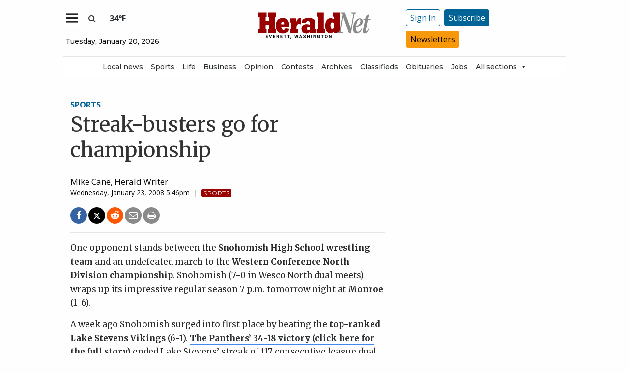

--- FILE ---
content_type: text/html; charset=utf-8
request_url: https://givebutter.com/embed/c/qb1obc
body_size: 4587
content:
<!DOCTYPE HTML>
<html lang="en">
<head>
    <meta http-equiv="X-UA-Compatible" content="IE=edge">
    <meta http-equiv="Content-Type" content="text/html; charset=utf-8"/>
    <meta name="viewport" content="width=device-width, initial-scale=1, maximum-scale=1.0, user-scalable=no">
    <meta name="csrf-token" content="PD3R7BPtSlWMTRUEsKgZqcUPRU56pH6ygqMgug9i">
            <link rel="canonical" href="https://givebutter.com/embed/c/qb1obc">
        <title>The Daily Herald&#039;s local journalism is essential</title>
    <!-- Global site tag (gtag.js) - Google Analytics -->
<script async src="https://www.googletagmanager.com/gtag/js?id=UA-75318216-1"></script>
<script>
  window.dataLayer = window.dataLayer || [];
  function gtag(){
      dataLayer.push(arguments);
      if (typeof dataLayerAccount != 'undefined') {
          dataLayerAccount.push(arguments);
      }
  }
  gtag('js', new Date());

  gtag('config', 'UA-75318216-1');
</script>
    <script>window.TURNSTILE_SITE_KEY = "0x4AAAAAAAA2KihRyLSs4aGX";</script>
    <script src="https://challenges.cloudflare.com/turnstile/v0/api.js?onload=onloadTurnstileCallback&render=explicit" defer></script>
    <link rel="preload" as="style" href="https://givebuttercdn.com/build/main.Bgo-Ugq5.1.0.0.css" /><link rel="preload" as="style" href="https://givebuttercdn.com/build/commonv2.3LIjGGqw.1.0.0.css" /><link rel="stylesheet" href="https://givebuttercdn.com/build/main.Bgo-Ugq5.1.0.0.css" /><link rel="stylesheet" href="https://givebuttercdn.com/build/commonv2.3LIjGGqw.1.0.0.css" />    <script async
            src="https://maps.googleapis.com/maps/api/js?key=AIzaSyA-HrsGwQ0MW-YRyd-jp_YqJ0RmuY5LLqs&libraries=places&callback=Function.prototype"></script>
    <script src="https://kit.fontawesome.com/c37fafd8d9.js" defer crossorigin="anonymous"></script>
    <!-- Givebutter Elements -->
<script>
    window.Givebutter=window.Givebutter||function(){(Givebutter.q=Givebutter.q||[]).push(arguments)};Givebutter.l=+new Date;
    window.Givebutter('setOptions',
        {"accountId":"9un5nYbUdOGDiOFV","bubble":false,"campaign":"QB1OBC"}    );
</script>
<script async src="https://js.givebutter.com/elements/latest.js" ></script>
<!-- End Givebutter Elements -->
        <script>
        window.addEventListener('load', function () {
            window.parent.postMessage('givebutter-form-loaded', '*');
            document.querySelector('#__givebutter_flow__main [data-flow-component]')?.dispatchEvent(new CustomEvent('widgetLoaded.flow'));
        });

        window.GB_CAMPAIGN = {"id":77852,"type":"fundraise","title":"Support local journalism","description":"<p dir=\"ltr\"><span>If you value local news, make a gift now to support the trusted journalism you get in The Daily Herald. Donations processed in this system are not tax deductible.<\/span><br><\/p>","url":"https:\/\/givebutter.com\/qb1obc","creator_name":"The Daily Herald","goal":0,"raised":"9871.63","raised_percentage":0,"account_id":72405,"cover":null,"page":null,"mode":null,"tab":null,"code":null,"member":null,"team":null,"user":null,"share_links":{"url":"https:\/\/givebutter.com\/qb1obc","facebook":"https:\/\/www.facebook.com\/sharer\/sharer.php?u=https:\/\/givebutter.com\/qb1obc","twitter":"https:\/\/x.com\/intent\/post?url=https:\/\/givebutter.com\/qb1obc&text=Join me in raising money for The Daily Herald! via @givebutter","linkedin":"https:\/\/www.linkedin.com\/shareArticle?mini=true&url=https:\/\/givebutter.com\/qb1obc","whatsapp":"https:\/\/api.whatsapp.com\/send?text=Join me in raising money for The Daily Herald! https:\/\/givebutter.com\/qb1obc","email":"mailto:?subject=Please%20join%20me%20in%20raising%20money%20for%20The%20Daily%20Herald&body=Hi there,%0D%0A%0D%0AI am raising money for The%20Daily%20Herald. Please join me in supporting this cause!%0D%0A%0D%0AYou can easily make a donation by going to https:\/\/givebutter.com\/qb1obc%0D%0A%0D%0AThank you!","instagram":null},"settings":[{"id":979004,"configurable_type":"App\\Models\\Campaign\\Campaign","configurable_id":77852,"code":203,"active":false,"created_at":"2022-07-06T18:44:56.000000Z","updated_at":"2022-07-06T18:44:56.000000Z","name":"hide_money_raised","type":"boolean","value":false},{"id":979005,"configurable_type":"App\\Models\\Campaign\\Campaign","configurable_id":77852,"code":304,"active":true,"created_at":"2022-07-06T18:44:56.000000Z","updated_at":"2025-06-05T16:23:11.000000Z","name":"enforce_end_at","type":"boolean","value":true},{"id":979006,"configurable_type":"App\\Models\\Campaign\\Campaign","configurable_id":77852,"code":205,"active":true,"created_at":"2022-07-06T18:44:56.000000Z","updated_at":"2022-07-06T18:44:56.000000Z","name":"theme_color","type":"string","value":"#990000"},{"id":979007,"configurable_type":"App\\Models\\Campaign\\Campaign","configurable_id":77852,"code":208,"active":false,"created_at":"2022-07-06T18:44:56.000000Z","updated_at":"2022-07-06T18:44:56.000000Z","name":"use_actual_cover_size","type":"boolean","value":false},{"id":987202,"configurable_type":"App\\Models\\Campaign\\Campaign","configurable_id":77852,"code":358,"active":true,"created_at":"2022-07-12T21:37:35.000000Z","updated_at":"2023-06-08T03:23:13.000000Z","name":"custom_donation_amounts","type":"App\\Casts\\Settings\\CustomDonationAmountsSetting","value":[{"value":25},{"value":100},{"value":250},{"value":500},{"value":1000}]},{"id":987203,"configurable_type":"App\\Models\\Campaign\\Campaign","configurable_id":77852,"code":307,"active":false,"created_at":"2022-07-12T21:37:35.000000Z","updated_at":"2022-07-12T21:37:35.000000Z","name":"default_fund","type":"string","value":null},{"id":987204,"configurable_type":"App\\Models\\Campaign\\Campaign","configurable_id":77852,"code":308,"active":false,"created_at":"2022-07-12T21:37:35.000000Z","updated_at":"2022-07-12T21:37:35.000000Z","name":"hide_fund","type":"boolean","value":false},{"id":987205,"configurable_type":"App\\Models\\Campaign\\Campaign","configurable_id":77852,"code":300,"active":false,"created_at":"2022-07-12T21:37:35.000000Z","updated_at":"2022-07-12T21:37:35.000000Z","name":"disable_donations","type":"boolean","value":false},{"id":987206,"configurable_type":"App\\Models\\Campaign\\Campaign","configurable_id":77852,"code":302,"active":false,"created_at":"2022-07-12T21:37:35.000000Z","updated_at":"2022-07-12T21:37:35.000000Z","name":"require_donor_phone","type":"boolean","value":false},{"id":987207,"configurable_type":"App\\Models\\Campaign\\Campaign","configurable_id":77852,"code":309,"active":false,"created_at":"2022-07-12T21:37:35.000000Z","updated_at":"2022-07-12T21:37:35.000000Z","name":"require_address","type":"boolean","value":false},{"id":987208,"configurable_type":"App\\Models\\Campaign\\Campaign","configurable_id":77852,"code":369,"active":false,"created_at":"2022-07-12T21:37:35.000000Z","updated_at":"2022-07-12T21:37:35.000000Z","name":"hide_other_option","type":"boolean","value":false},{"id":987209,"configurable_type":"App\\Models\\Campaign\\Campaign","configurable_id":77852,"code":301,"active":false,"created_at":"2022-07-12T21:37:35.000000Z","updated_at":"2022-07-12T21:37:35.000000Z","name":"minimum_donation","type":"decimal","value":null},{"id":987210,"configurable_type":"App\\Models\\Campaign\\Campaign","configurable_id":77852,"code":311,"active":false,"created_at":"2022-07-12T21:37:35.000000Z","updated_at":"2022-07-12T21:37:35.000000Z","name":"default_frequency","type":"string","value":null},{"id":987211,"configurable_type":"App\\Models\\Campaign\\Campaign","configurable_id":77852,"code":313,"active":false,"created_at":"2022-07-12T21:37:35.000000Z","updated_at":"2023-01-12T00:10:34.000000Z","name":"public_check_payments","type":"text","value":"<p>To donate by&nbsp;check, make your check&nbsp;payable to The Daily Herald and mail to The Daily Herald, ATTN: Support Local Journalism,&nbsp;P.O. Box 930, Everett, WA 98206.<\/p>"},{"id":987212,"configurable_type":"App\\Models\\Campaign\\Campaign","configurable_id":77852,"code":312,"active":true,"created_at":"2022-07-12T21:37:35.000000Z","updated_at":"2022-07-12T21:37:35.000000Z","name":"display_frequencies","type":"json","value":["once","monthly"]},{"id":987213,"configurable_type":"App\\Models\\Campaign\\Campaign","configurable_id":77852,"code":305,"active":false,"created_at":"2022-07-12T21:37:35.000000Z","updated_at":"2022-07-12T21:37:35.000000Z","name":"disable_recurring","type":"boolean","value":false},{"id":994483,"configurable_type":"App\\Models\\Campaign\\Campaign","configurable_id":77852,"code":350,"active":false,"created_at":"2022-07-18T18:46:50.000000Z","updated_at":"2022-07-18T18:46:50.000000Z","name":"hide_fee_collection","type":"boolean","value":false},{"id":994484,"configurable_type":"App\\Models\\Campaign\\Campaign","configurable_id":77852,"code":371,"active":false,"created_at":"2022-07-18T18:46:50.000000Z","updated_at":"2022-07-18T18:46:50.000000Z","name":"remove_tips_increase_fee","type":"boolean","value":false},{"id":994485,"configurable_type":"App\\Models\\Campaign\\Campaign","configurable_id":77852,"code":351,"active":false,"created_at":"2022-07-18T18:46:50.000000Z","updated_at":"2022-07-18T18:46:50.000000Z","name":"force_fee_collection","type":"boolean","value":false},{"id":994486,"configurable_type":"App\\Models\\Campaign\\Campaign","configurable_id":77852,"code":372,"active":false,"created_at":"2022-07-18T18:46:50.000000Z","updated_at":"2022-07-18T18:46:50.000000Z","name":"custom_fee_text","type":"json","value":null},{"id":994487,"configurable_type":"App\\Models\\Campaign\\Campaign","configurable_id":77852,"code":210,"active":false,"created_at":"2022-07-18T18:46:50.000000Z","updated_at":"2022-07-18T18:46:50.000000Z","name":"custom_donate_text","type":"string","value":null},{"id":994488,"configurable_type":"App\\Models\\Campaign\\Campaign","configurable_id":77852,"code":306,"active":true,"created_at":"2022-07-18T18:46:50.000000Z","updated_at":"2025-04-21T21:53:27.000000Z","name":"thank_you_message","type":"text","value":"<p><img style=\"width: 177px; max-width: 177px; height: 76px;\" src=\"https:\/\/givebutter.s3.amazonaws.com\/uploads\/BwFOZXOjjU8Sc0tvWrnkIOlZKkVSDKELjpEK6wjC.png\" width=\"177\" height=\"76\" data-image=\"7567092b7828cbac9b847e80ce18241d\"><\/p>\n<p><em><strong>Thank you <\/strong><\/em>for believing in the value of local journalism!&nbsp;<\/p>\n<p>Your support will help The Daily Herald provide the reporting and editing that promotes an informed society and healthy democracy.&nbsp;<\/p>\n<p>You can also support local journalism with a print or digital subscription. If you are not a current Herald&nbsp;subscriber, please <a href=\"https:\/\/www.heraldnet.com\/subscribercenter\/subscribe\/\" target=\"_blank\" rel=\"noopener\">sign up today<\/a>!<\/p>\n<p>Thanks again!<\/p>\n<p>Carrie Radcliff, Publisher<\/p>"},{"id":1016899,"configurable_type":"App\\Models\\Campaign\\Campaign","configurable_id":77852,"code":100,"active":true,"created_at":"2022-08-02T19:52:44.000000Z","updated_at":"2022-08-02T19:52:44.000000Z","name":"meta_title","type":"string","value":"The Daily Herald's local journalism is essential"},{"id":1016900,"configurable_type":"App\\Models\\Campaign\\Campaign","configurable_id":77852,"code":101,"active":true,"created_at":"2022-08-02T19:52:44.000000Z","updated_at":"2022-08-02T19:52:44.000000Z","name":"meta_description","type":"string","value":"Support local journalism for Snohomish and Island counties"},{"id":5230793,"configurable_type":"App\\Models\\Campaign\\Campaign","configurable_id":77852,"code":215,"active":false,"created_at":"2025-06-05T16:23:11.000000Z","updated_at":"2025-06-05T16:23:11.000000Z","name":"hide_supporter_feed","type":"boolean","value":false},{"id":5230794,"configurable_type":"App\\Models\\Campaign\\Campaign","configurable_id":77852,"code":400,"active":false,"created_at":"2025-06-05T16:23:11.000000Z","updated_at":"2025-06-05T16:23:11.000000Z","name":"disable_spaces","type":"boolean","value":false}],"funds":[],"event":null,"amounts":[{"value":25},{"value":100},{"value":250},{"value":500},{"value":1000}],"teams":[],"members":[],"account_name":"The Daily Herald","account_logo":null,"custom_fields":[],"ticket_custom_fields":[],"items":[],"display_items":[],"applied_promo":null,"errors":[],"transactionsPermitted":true,"promo_code_count":0,"url_params":[],"allow_auto_registration":false,"configurations":{"team_heading":"Team Member","hide_message_creation":false,"show_donation_flow_checkout_anonymous":false,"has_team_fundraising":true,"has_multi_team_fundraising":false,"require_team_for_members":false,"has_descriptions":false,"has_match":false,"dedications":true,"require_phone":false,"require_address":false,"disable_company_field":false,"flow_heading":"Choose amount","funds":{"enabled":true,"default":null,"funds":[]},"pricing":{"fees_enabled":true,"can_edit_fee":true,"tips_enabled":true},"recurring":{"enabled":true,"default":"once","frequencies":["once","monthly"]},"amounts_by_frequency":{"once":[{"value":25},{"value":100},{"value":250},{"value":500},{"value":1000}],"quarterly":[{"value":25},{"value":100},{"value":250},{"value":500},{"value":1000}],"monthly":[{"value":25},{"value":100},{"value":250},{"value":500},{"value":1000}],"yearly":[{"value":25},{"value":100},{"value":250},{"value":500},{"value":1000}]},"default_frequency":"once","registration":{"minimum":null,"goal":[],"description":[]},"accepted_payment_methods":["card","digital_wallet","paypal","venmo","cashapp"],"payment_methods":{"is_admin":false,"check":{"message":null,"locked":false},"chariot":{"key":null}}}};
        window.givebutterDefaults = window.GB_CAMPAIGN.url_params;
    </script>
    <style>
       :root {
            --color-gbtheme-50: 255 204 204;--color-gbtheme-100: 255 142 142;--color-gbtheme-200: 255 81 81;--color-gbtheme-300: 255 20 20;--color-gbtheme-400: 214 0 0;--color-gbtheme-500: 153 0 0;--color-gbtheme-550: 132 0 0;--color-gbtheme-600: 112 0 0;--color-gbtheme-700: 91 0 0;--color-gbtheme-800: 71 0 0;--color-gbtheme-900: 51 0 0;
        }

        html, body {
            height: auto;
            background-color: transparent;
        }

        
        @media (min-width: 519px) {
            html, body {
                height: auto;
            }
        }
    </style>
    </head>
<body>
    <div class="">
        <script>
    window.fbAsyncInit = function() {
        FB.init({
            appId            : "882821921830527",
            autoLogAppEvents : true,
            xfbml            : true,
            version          : 'v12.0'
        });
    };
</script>
<script async defer crossorigin="anonymous" src="https://connect.facebook.net/en_US/sdk.js"></script>
        <div id="__givebutter_flow__main" class="h-full" data-is-widget="true" data-donation-flow-inline="true"></div>
        <script>
  window.stripe_pk_key = "pk_live_517qVRFEBuKNYj3GGrfRFn4DTvNfHqNs8CSXnjmdgbQ9qlum98lytMIwwnDlFQ6QCpBP1OBn3rNGf4lNVfR2VqMa1002t2ZLBrn";
  window.paypal_bn_code = "Givebutter_SP_PCP";
  window.paypal_merchant_id = "WGWT7HAPF5FMQ"; // Givebutter-Paypal Connected Path Account
  window.paypal_client_id = "AUWvqUuYfJOkAOAGSJGIkT_hEvWu21If33mwPzsczKiPk-b5f_z8wf0QLbPSpc61Zeou4sGFo06w_Neh";
  window.paypal_tips_merchant_id = "ML28EZJ6UFFHW";
  window.paypal_pa_merchant_id = null;
  window.braintree_tk_key = "production_fgxg6z3w_z75ps4yx924ksytr";
  window.braintree_env = "production";
</script>
<script src="https://js.stripe.com/v3/"></script>
<script src="https://cdn.plaid.com/link/v2/stable/link-initialize.js"></script>
<style>
    #venmo-desktop-iframe {
        z-index: 2147483005 !important;
    }
</style>
<script src="https://js.braintreegateway.com/web/3.102.0/js/client.min.js"></script>
<script src="https://js.braintreegateway.com/web/3.102.0/js/paypal-checkout.min.js"></script>
<script src="https://js.braintreegateway.com/web/3.102.0/js/venmo.min.js"></script>
<script src="https://js.braintreegateway.com/web/3.102.0/js/data-collector.min.js"></script>



        <link rel="preload" as="style" href="https://givebuttercdn.com/build/Flow.BHoT9eqK.1.0.0.css" /><link rel="preload" as="style" href="https://givebuttercdn.com/build/Input.-upIzhgl.1.0.0.css" /><link rel="preload" as="style" href="https://givebuttercdn.com/build/Anonymous.s6mAnsih.1.0.0.css" /><link rel="preload" as="style" href="https://givebuttercdn.com/build/ContactInfo.DndYET0D.1.0.0.css" /><link rel="preload" as="style" href="https://givebuttercdn.com/build/datetime.BaDG-bcf.1.0.0.css" /><link rel="modulepreload" href="https://givebuttercdn.com/build/embed.BbRl24d4.1.0.0.js" /><link rel="modulepreload" href="https://givebuttercdn.com/build/Flow.VBOP95bu.1.0.0.js" /><link rel="modulepreload" href="https://givebuttercdn.com/build/EventTicketsFlow.Ui_QFNTc.1.0.0.js" /><link rel="modulepreload" href="https://givebuttercdn.com/build/bundle-mjs.Bv3UvERr.1.0.0.js" /><link rel="modulepreload" href="https://givebuttercdn.com/build/utils.B-yYTCQS.1.0.0.js" /><link rel="modulepreload" href="https://givebuttercdn.com/build/Input.BxuuYb4C.1.0.0.js" /><link rel="modulepreload" href="https://givebuttercdn.com/build/_commonjsHelpers.D6-XlEtG.1.0.0.js" /><link rel="modulepreload" href="https://givebuttercdn.com/build/Anonymous.CmvhAwtG.1.0.0.js" /><link rel="modulepreload" href="https://givebuttercdn.com/build/ContactInfo.DjALyfoo.1.0.0.js" /><link rel="modulepreload" href="https://givebuttercdn.com/build/filepond-plugin-file-validate-type.esm.BBJIYh9x.1.0.0.js" /><link rel="modulepreload" href="https://givebuttercdn.com/build/index.CnxpDIFU.1.0.0.js" /><link rel="modulepreload" href="https://givebuttercdn.com/build/index.DYVuyAVS.1.0.0.js" /><link rel="modulepreload" href="https://givebuttercdn.com/build/numeral.B_3j-8rd.1.0.0.js" /><link rel="modulepreload" href="https://givebuttercdn.com/build/usePosthog.B2nNo3wX.1.0.0.js" /><link rel="modulepreload" href="https://givebuttercdn.com/build/instagram-icon.CSwi9nxw.1.0.0.js" /><link rel="modulepreload" href="https://givebuttercdn.com/build/lodash.BO3WkLpc.1.0.0.js" /><link rel="modulepreload" href="https://givebuttercdn.com/build/datetime.BbZeFkZq.1.0.0.js" /><link rel="modulepreload" href="https://givebuttercdn.com/build/client.DZflzfXp.1.0.0.js" /><link rel="modulepreload" href="https://givebuttercdn.com/build/lottie.DjWonnVX.1.0.0.js" /><link rel="stylesheet" href="https://givebuttercdn.com/build/Flow.BHoT9eqK.1.0.0.css" /><link rel="stylesheet" href="https://givebuttercdn.com/build/Input.-upIzhgl.1.0.0.css" /><link rel="stylesheet" href="https://givebuttercdn.com/build/Anonymous.s6mAnsih.1.0.0.css" /><link rel="stylesheet" href="https://givebuttercdn.com/build/ContactInfo.DndYET0D.1.0.0.css" /><link rel="stylesheet" href="https://givebuttercdn.com/build/datetime.BaDG-bcf.1.0.0.css" /><script type="module" src="https://givebuttercdn.com/build/embed.BbRl24d4.1.0.0.js"></script>    </div>
<script defer src="https://static.cloudflareinsights.com/beacon.min.js/vcd15cbe7772f49c399c6a5babf22c1241717689176015" integrity="sha512-ZpsOmlRQV6y907TI0dKBHq9Md29nnaEIPlkf84rnaERnq6zvWvPUqr2ft8M1aS28oN72PdrCzSjY4U6VaAw1EQ==" data-cf-beacon='{"version":"2024.11.0","token":"1bfcbeb839e54b51a8653628433e81ad","server_timing":{"name":{"cfCacheStatus":true,"cfEdge":true,"cfExtPri":true,"cfL4":true,"cfOrigin":true,"cfSpeedBrain":true},"location_startswith":null}}' crossorigin="anonymous"></script>
</body>


--- FILE ---
content_type: text/html; charset=utf-8
request_url: https://www.google.com/recaptcha/api2/aframe
body_size: 266
content:
<!DOCTYPE HTML><html><head><meta http-equiv="content-type" content="text/html; charset=UTF-8"></head><body><script nonce="3geagj3YYzpnR4gRG45aEQ">/** Anti-fraud and anti-abuse applications only. See google.com/recaptcha */ try{var clients={'sodar':'https://pagead2.googlesyndication.com/pagead/sodar?'};window.addEventListener("message",function(a){try{if(a.source===window.parent){var b=JSON.parse(a.data);var c=clients[b['id']];if(c){var d=document.createElement('img');d.src=c+b['params']+'&rc='+(localStorage.getItem("rc::a")?sessionStorage.getItem("rc::b"):"");window.document.body.appendChild(d);sessionStorage.setItem("rc::e",parseInt(sessionStorage.getItem("rc::e")||0)+1);localStorage.setItem("rc::h",'1768917660797');}}}catch(b){}});window.parent.postMessage("_grecaptcha_ready", "*");}catch(b){}</script></body></html>

--- FILE ---
content_type: application/javascript; charset=utf-8
request_url: https://fundingchoicesmessages.google.com/f/AGSKWxX6LYKUrIUmfOU_AReJBYygSA2DlO6T-6qy4gfbS2ziRiVarfarwVE7lyeLWUzlgayWYNV04fitZrT5UOhE2bGN2nigVWYEKaIHfGjNGj1Hb0dqzD1UCeHA826r5aOfF916Lag6V_Gjb5-_HJthTjes9evekCYamDtINH9bF_UGgQpAvwacaExKxWO8/_/adspromo-/banners/ad_/match_ads./adserver2./boxad2.
body_size: -1291
content:
window['5bc69c2f-fc9d-4f2e-8011-dc5f137c3e83'] = true;

--- FILE ---
content_type: application/javascript
request_url: https://www.heraldnet.com/wp-content/themes/SoundPress/assets/javascript/foundation.js?ver=2.9.1
body_size: 259625
content:
'use strict';

!function ($) {

  "use strict";

  var FOUNDATION_VERSION = '6.3.1';

  // Global Foundation object
  // This is attached to the window, or used as a module for AMD/Browserify
  var Foundation = {
    version: FOUNDATION_VERSION,

    /**
     * Stores initialized plugins.
     */
    _plugins: {},

    /**
     * Stores generated unique ids for plugin instances
     */
    _uuids: [],

    /**
     * Returns a boolean for RTL support
     */
    rtl: function () {
      return $('html').attr('dir') === 'rtl';
    },
    /**
     * Defines a Foundation plugin, adding it to the `Foundation` namespace and the list of plugins to initialize when reflowing.
     * @param {Object} plugin - The constructor of the plugin.
     */
    plugin: function (plugin, name) {
      // Object key to use when adding to global Foundation object
      // Examples: Foundation.Reveal, Foundation.OffCanvas
      var className = name || functionName(plugin);
      // Object key to use when storing the plugin, also used to create the identifying data attribute for the plugin
      // Examples: data-reveal, data-off-canvas
      var attrName = hyphenate(className);

      // Add to the Foundation object and the plugins list (for reflowing)
      this._plugins[attrName] = this[className] = plugin;
    },
    /**
     * @function
     * Populates the _uuids array with pointers to each individual plugin instance.
     * Adds the `zfPlugin` data-attribute to programmatically created plugins to allow use of $(selector).foundation(method) calls.
     * Also fires the initialization event for each plugin, consolidating repetitive code.
     * @param {Object} plugin - an instance of a plugin, usually `this` in context.
     * @param {String} name - the name of the plugin, passed as a camelCased string.
     * @fires Plugin#init
     */
    registerPlugin: function (plugin, name) {
      var pluginName = name ? hyphenate(name) : functionName(plugin.constructor).toLowerCase();
      plugin.uuid = this.GetYoDigits(6, pluginName);

      if (!plugin.$element.attr('data-' + pluginName)) {
        plugin.$element.attr('data-' + pluginName, plugin.uuid);
      }
      if (!plugin.$element.data('zfPlugin')) {
        plugin.$element.data('zfPlugin', plugin);
      }
      /**
       * Fires when the plugin has initialized.
       * @event Plugin#init
       */
      plugin.$element.trigger('init.zf.' + pluginName);

      this._uuids.push(plugin.uuid);

      return;
    },
    /**
     * @function
     * Removes the plugins uuid from the _uuids array.
     * Removes the zfPlugin data attribute, as well as the data-plugin-name attribute.
     * Also fires the destroyed event for the plugin, consolidating repetitive code.
     * @param {Object} plugin - an instance of a plugin, usually `this` in context.
     * @fires Plugin#destroyed
     */
    unregisterPlugin: function (plugin) {
      var pluginName = hyphenate(functionName(plugin.$element.data('zfPlugin').constructor));

      this._uuids.splice(this._uuids.indexOf(plugin.uuid), 1);
      plugin.$element.removeAttr('data-' + pluginName).removeData('zfPlugin')
      /**
       * Fires when the plugin has been destroyed.
       * @event Plugin#destroyed
       */
      .trigger('destroyed.zf.' + pluginName);
      for (var prop in plugin) {
        plugin[prop] = null; //clean up script to prep for garbage collection.
      }
      return;
    },

    /**
     * @function
     * Causes one or more active plugins to re-initialize, resetting event listeners, recalculating positions, etc.
     * @param {String} plugins - optional string of an individual plugin key, attained by calling `$(element).data('pluginName')`, or string of a plugin class i.e. `'dropdown'`
     * @default If no argument is passed, reflow all currently active plugins.
     */
    reInit: function (plugins) {
      var isJQ = plugins instanceof $;
      try {
        if (isJQ) {
          plugins.each(function () {
            $(this).data('zfPlugin')._init();
          });
        } else {
          var type = typeof plugins,
              _this = this,
              fns = {
            'object': function (plgs) {
              plgs.forEach(function (p) {
                p = hyphenate(p);
                $('[data-' + p + ']').foundation('_init');
              });
            },
            'string': function () {
              plugins = hyphenate(plugins);
              $('[data-' + plugins + ']').foundation('_init');
            },
            'undefined': function () {
              this['object'](Object.keys(_this._plugins));
            }
          };
          fns[type](plugins);
        }
      } catch (err) {
        console.error(err);
      } finally {
        return plugins;
      }
    },

    /**
     * returns a random base-36 uid with namespacing
     * @function
     * @param {Number} length - number of random base-36 digits desired. Increase for more random strings.
     * @param {String} namespace - name of plugin to be incorporated in uid, optional.
     * @default {String} '' - if no plugin name is provided, nothing is appended to the uid.
     * @returns {String} - unique id
     */
    GetYoDigits: function (length, namespace) {
      length = length || 6;
      return Math.round(Math.pow(36, length + 1) - Math.random() * Math.pow(36, length)).toString(36).slice(1) + (namespace ? '-' + namespace : '');
    },
    /**
     * Initialize plugins on any elements within `elem` (and `elem` itself) that aren't already initialized.
     * @param {Object} elem - jQuery object containing the element to check inside. Also checks the element itself, unless it's the `document` object.
     * @param {String|Array} plugins - A list of plugins to initialize. Leave this out to initialize everything.
     */
    reflow: function (elem, plugins) {

      // If plugins is undefined, just grab everything
      if (typeof plugins === 'undefined') {
        plugins = Object.keys(this._plugins);
      }
      // If plugins is a string, convert it to an array with one item
      else if (typeof plugins === 'string') {
          plugins = [plugins];
        }

      var _this = this;

      // Iterate through each plugin
      $.each(plugins, function (i, name) {
        // Get the current plugin
        var plugin = _this._plugins[name];

        // Localize the search to all elements inside elem, as well as elem itself, unless elem === document
        var $elem = $(elem).find('[data-' + name + ']').addBack('[data-' + name + ']');

        // For each plugin found, initialize it
        $elem.each(function () {
          var $el = $(this),
              opts = {};
          // Don't double-dip on plugins
          if ($el.data('zfPlugin')) {
            console.warn("Tried to initialize " + name + " on an element that already has a Foundation plugin.");
            return;
          }

          if ($el.attr('data-options')) {
            var thing = $el.attr('data-options').split(';').forEach(function (e, i) {
              var opt = e.split(':').map(function (el) {
                return el.trim();
              });
              if (opt[0]) opts[opt[0]] = parseValue(opt[1]);
            });
          }
          try {
            $el.data('zfPlugin', new plugin($(this), opts));
          } catch (er) {
            console.error(er);
          } finally {
            return;
          }
        });
      });
    },
    getFnName: functionName,
    transitionend: function ($elem) {
      var transitions = {
        'transition': 'transitionend',
        'WebkitTransition': 'webkitTransitionEnd',
        'MozTransition': 'transitionend',
        'OTransition': 'otransitionend'
      };
      var elem = document.createElement('div'),
          end;

      for (var t in transitions) {
        if (typeof elem.style[t] !== 'undefined') {
          end = transitions[t];
        }
      }
      if (end) {
        return end;
      } else {
        end = setTimeout(function () {
          $elem.triggerHandler('transitionend', [$elem]);
        }, 1);
        return 'transitionend';
      }
    }
  };

  Foundation.util = {
    /**
     * Function for applying a debounce effect to a function call.
     * @function
     * @param {Function} func - Function to be called at end of timeout.
     * @param {Number} delay - Time in ms to delay the call of `func`.
     * @returns function
     */
    throttle: function (func, delay) {
      var timer = null;

      return function () {
        var context = this,
            args = arguments;

        if (timer === null) {
          timer = setTimeout(function () {
            func.apply(context, args);
            timer = null;
          }, delay);
        }
      };
    }
  };

  // TODO: consider not making this a jQuery function
  // TODO: need way to reflow vs. re-initialize
  /**
   * The Foundation jQuery method.
   * @param {String|Array} method - An action to perform on the current jQuery object.
   */
  var foundation = function (method) {
    var type = typeof method,
        $meta = $('meta.foundation-mq'),
        $noJS = $('.no-js');

    if (!$meta.length) {
      $('<meta class="foundation-mq">').appendTo(document.head);
    }
    if ($noJS.length) {
      $noJS.removeClass('no-js');
    }

    if (type === 'undefined') {
      //needs to initialize the Foundation object, or an individual plugin.
      Foundation.MediaQuery._init();
      Foundation.reflow(this);
    } else if (type === 'string') {
      //an individual method to invoke on a plugin or group of plugins
      var args = Array.prototype.slice.call(arguments, 1); //collect all the arguments, if necessary
      var plugClass = this.data('zfPlugin'); //determine the class of plugin

      if (plugClass !== undefined && plugClass[method] !== undefined) {
        //make sure both the class and method exist
        if (this.length === 1) {
          //if there's only one, call it directly.
          plugClass[method].apply(plugClass, args);
        } else {
          this.each(function (i, el) {
            //otherwise loop through the jQuery collection and invoke the method on each
            plugClass[method].apply($(el).data('zfPlugin'), args);
          });
        }
      } else {
        //error for no class or no method
        throw new ReferenceError("We're sorry, '" + method + "' is not an available method for " + (plugClass ? functionName(plugClass) : 'this element') + '.');
      }
    } else {
      //error for invalid argument type
      throw new TypeError('We\'re sorry, ' + type + ' is not a valid parameter. You must use a string representing the method you wish to invoke.');
    }
    return this;
  };

  window.Foundation = Foundation;
  $.fn.foundation = foundation;

  // Polyfill for requestAnimationFrame
  (function () {
    if (!Date.now || !window.Date.now) window.Date.now = Date.now = function () {
      return new Date().getTime();
    };

    var vendors = ['webkit', 'moz'];
    for (var i = 0; i < vendors.length && !window.requestAnimationFrame; ++i) {
      var vp = vendors[i];
      window.requestAnimationFrame = window[vp + 'RequestAnimationFrame'];
      window.cancelAnimationFrame = window[vp + 'CancelAnimationFrame'] || window[vp + 'CancelRequestAnimationFrame'];
    }
    if (/iP(ad|hone|od).*OS 6/.test(window.navigator.userAgent) || !window.requestAnimationFrame || !window.cancelAnimationFrame) {
      var lastTime = 0;
      window.requestAnimationFrame = function (callback) {
        var now = Date.now();
        var nextTime = Math.max(lastTime + 16, now);
        return setTimeout(function () {
          callback(lastTime = nextTime);
        }, nextTime - now);
      };
      window.cancelAnimationFrame = clearTimeout;
    }
    /**
     * Polyfill for performance.now, required by rAF
     */
    if (!window.performance || !window.performance.now) {
      window.performance = {
        start: Date.now(),
        now: function () {
          return Date.now() - this.start;
        }
      };
    }
  })();
  if (!Function.prototype.bind) {
    Function.prototype.bind = function (oThis) {
      if (typeof this !== 'function') {
        // closest thing possible to the ECMAScript 5
        // internal IsCallable function
        throw new TypeError('Function.prototype.bind - what is trying to be bound is not callable');
      }

      var aArgs = Array.prototype.slice.call(arguments, 1),
          fToBind = this,
          fNOP = function () {},
          fBound = function () {
        return fToBind.apply(this instanceof fNOP ? this : oThis, aArgs.concat(Array.prototype.slice.call(arguments)));
      };

      if (this.prototype) {
        // native functions don't have a prototype
        fNOP.prototype = this.prototype;
      }
      fBound.prototype = new fNOP();

      return fBound;
    };
  }
  // Polyfill to get the name of a function in IE9
  function functionName(fn) {
    if (Function.prototype.name === undefined) {
      var funcNameRegex = /function\s([^(]{1,})\(/;
      var results = funcNameRegex.exec(fn.toString());
      return results && results.length > 1 ? results[1].trim() : "";
    } else if (fn.prototype === undefined) {
      return fn.constructor.name;
    } else {
      return fn.prototype.constructor.name;
    }
  }
  function parseValue(str) {
    if ('true' === str) return true;else if ('false' === str) return false;else if (!isNaN(str * 1)) return parseFloat(str);
    return str;
  }
  // Convert PascalCase to kebab-case
  // Thank you: http://stackoverflow.com/a/8955580
  function hyphenate(str) {
    return str.replace(/([a-z])([A-Z])/g, '$1-$2').toLowerCase();
  }
}(jQuery);
;'use strict';

!function ($) {

  Foundation.Box = {
    ImNotTouchingYou: ImNotTouchingYou,
    GetDimensions: GetDimensions,
    GetOffsets: GetOffsets

    /**
     * Compares the dimensions of an element to a container and determines collision events with container.
     * @function
     * @param {jQuery} element - jQuery object to test for collisions.
     * @param {jQuery} parent - jQuery object to use as bounding container.
     * @param {Boolean} lrOnly - set to true to check left and right values only.
     * @param {Boolean} tbOnly - set to true to check top and bottom values only.
     * @default if no parent object passed, detects collisions with `window`.
     * @returns {Boolean} - true if collision free, false if a collision in any direction.
     */
  };function ImNotTouchingYou(element, parent, lrOnly, tbOnly) {
    var eleDims = GetDimensions(element),
        top,
        bottom,
        left,
        right;

    if (parent) {
      var parDims = GetDimensions(parent);

      bottom = eleDims.offset.top + eleDims.height <= parDims.height + parDims.offset.top;
      top = eleDims.offset.top >= parDims.offset.top;
      left = eleDims.offset.left >= parDims.offset.left;
      right = eleDims.offset.left + eleDims.width <= parDims.width + parDims.offset.left;
    } else {
      bottom = eleDims.offset.top + eleDims.height <= eleDims.windowDims.height + eleDims.windowDims.offset.top;
      top = eleDims.offset.top >= eleDims.windowDims.offset.top;
      left = eleDims.offset.left >= eleDims.windowDims.offset.left;
      right = eleDims.offset.left + eleDims.width <= eleDims.windowDims.width;
    }

    var allDirs = [bottom, top, left, right];

    if (lrOnly) {
      return left === right === true;
    }

    if (tbOnly) {
      return top === bottom === true;
    }

    return allDirs.indexOf(false) === -1;
  };

  /**
   * Uses native methods to return an object of dimension values.
   * @function
   * @param {jQuery || HTML} element - jQuery object or DOM element for which to get the dimensions. Can be any element other that document or window.
   * @returns {Object} - nested object of integer pixel values
   * TODO - if element is window, return only those values.
   */
  function GetDimensions(elem, test) {
    elem = elem.length ? elem[0] : elem;

    if (elem === window || elem === document) {
      throw new Error("I'm sorry, Dave. I'm afraid I can't do that.");
    }

    var rect = elem.getBoundingClientRect(),
        parRect = elem.parentNode.getBoundingClientRect(),
        winRect = document.body.getBoundingClientRect(),
        winY = window.pageYOffset,
        winX = window.pageXOffset;

    return {
      width: rect.width,
      height: rect.height,
      offset: {
        top: rect.top + winY,
        left: rect.left + winX
      },
      parentDims: {
        width: parRect.width,
        height: parRect.height,
        offset: {
          top: parRect.top + winY,
          left: parRect.left + winX
        }
      },
      windowDims: {
        width: winRect.width,
        height: winRect.height,
        offset: {
          top: winY,
          left: winX
        }
      }
    };
  }

  /**
   * Returns an object of top and left integer pixel values for dynamically rendered elements,
   * such as: Tooltip, Reveal, and Dropdown
   * @function
   * @param {jQuery} element - jQuery object for the element being positioned.
   * @param {jQuery} anchor - jQuery object for the element's anchor point.
   * @param {String} position - a string relating to the desired position of the element, relative to it's anchor
   * @param {Number} vOffset - integer pixel value of desired vertical separation between anchor and element.
   * @param {Number} hOffset - integer pixel value of desired horizontal separation between anchor and element.
   * @param {Boolean} isOverflow - if a collision event is detected, sets to true to default the element to full width - any desired offset.
   * TODO alter/rewrite to work with `em` values as well/instead of pixels
   */
  function GetOffsets(element, anchor, position, vOffset, hOffset, isOverflow) {
    var $eleDims = GetDimensions(element),
        $anchorDims = anchor ? GetDimensions(anchor) : null;

    switch (position) {
      case 'top':
        return {
          left: Foundation.rtl() ? $anchorDims.offset.left - $eleDims.width + $anchorDims.width : $anchorDims.offset.left,
          top: $anchorDims.offset.top - ($eleDims.height + vOffset)
        };
        break;
      case 'left':
        return {
          left: $anchorDims.offset.left - ($eleDims.width + hOffset),
          top: $anchorDims.offset.top
        };
        break;
      case 'right':
        return {
          left: $anchorDims.offset.left + $anchorDims.width + hOffset,
          top: $anchorDims.offset.top
        };
        break;
      case 'center top':
        return {
          left: $anchorDims.offset.left + $anchorDims.width / 2 - $eleDims.width / 2,
          top: $anchorDims.offset.top - ($eleDims.height + vOffset)
        };
        break;
      case 'center bottom':
        return {
          left: isOverflow ? hOffset : $anchorDims.offset.left + $anchorDims.width / 2 - $eleDims.width / 2,
          top: $anchorDims.offset.top + $anchorDims.height + vOffset
        };
        break;
      case 'center left':
        return {
          left: $anchorDims.offset.left - ($eleDims.width + hOffset),
          top: $anchorDims.offset.top + $anchorDims.height / 2 - $eleDims.height / 2
        };
        break;
      case 'center right':
        return {
          left: $anchorDims.offset.left + $anchorDims.width + hOffset + 1,
          top: $anchorDims.offset.top + $anchorDims.height / 2 - $eleDims.height / 2
        };
        break;
      case 'center':
        return {
          left: $eleDims.windowDims.offset.left + $eleDims.windowDims.width / 2 - $eleDims.width / 2,
          top: $eleDims.windowDims.offset.top + $eleDims.windowDims.height / 2 - $eleDims.height / 2
        };
        break;
      case 'reveal':
        return {
          left: ($eleDims.windowDims.width - $eleDims.width) / 2,
          top: $eleDims.windowDims.offset.top + vOffset
        };
      case 'reveal full':
        return {
          left: $eleDims.windowDims.offset.left,
          top: $eleDims.windowDims.offset.top
        };
        break;
      case 'left bottom':
        return {
          left: $anchorDims.offset.left,
          top: $anchorDims.offset.top + $anchorDims.height + vOffset
        };
        break;
      case 'right bottom':
        return {
          left: $anchorDims.offset.left + $anchorDims.width + hOffset - $eleDims.width,
          top: $anchorDims.offset.top + $anchorDims.height + vOffset
        };
        break;
      default:
        return {
          left: Foundation.rtl() ? $anchorDims.offset.left - $eleDims.width + $anchorDims.width : $anchorDims.offset.left + hOffset,
          top: $anchorDims.offset.top + $anchorDims.height + vOffset
        };
    }
  }
}(jQuery);
;/*******************************************
 *                                         *
 * This util was created by Marius Olbertz *
 * Please thank Marius on GitHub /owlbertz *
 * or the web http://www.mariusolbertz.de/ *
 *                                         *
 ******************************************/

'use strict';

!function ($) {

  var keyCodes = {
    9: 'TAB',
    13: 'ENTER',
    27: 'ESCAPE',
    32: 'SPACE',
    37: 'ARROW_LEFT',
    38: 'ARROW_UP',
    39: 'ARROW_RIGHT',
    40: 'ARROW_DOWN'
  };

  var commands = {};

  var Keyboard = {
    keys: getKeyCodes(keyCodes),

    /**
     * Parses the (keyboard) event and returns a String that represents its key
     * Can be used like Foundation.parseKey(event) === Foundation.keys.SPACE
     * @param {Event} event - the event generated by the event handler
     * @return String key - String that represents the key pressed
     */
    parseKey: function (event) {
      var key = keyCodes[event.which || event.keyCode] || String.fromCharCode(event.which).toUpperCase();

      // Remove un-printable characters, e.g. for `fromCharCode` calls for CTRL only events
      key = key.replace(/\W+/, '');

      if (event.shiftKey) key = 'SHIFT_' + key;
      if (event.ctrlKey) key = 'CTRL_' + key;
      if (event.altKey) key = 'ALT_' + key;

      // Remove trailing underscore, in case only modifiers were used (e.g. only `CTRL_ALT`)
      key = key.replace(/_$/, '');

      return key;
    },


    /**
     * Handles the given (keyboard) event
     * @param {Event} event - the event generated by the event handler
     * @param {String} component - Foundation component's name, e.g. Slider or Reveal
     * @param {Objects} functions - collection of functions that are to be executed
     */
    handleKey: function (event, component, functions) {
      var commandList = commands[component],
          keyCode = this.parseKey(event),
          cmds,
          command,
          fn;

      if (!commandList) return console.warn('Component not defined!');

      if (typeof commandList.ltr === 'undefined') {
        // this component does not differentiate between ltr and rtl
        cmds = commandList; // use plain list
      } else {
        // merge ltr and rtl: if document is rtl, rtl overwrites ltr and vice versa
        if (Foundation.rtl()) cmds = $.extend({}, commandList.ltr, commandList.rtl);else cmds = $.extend({}, commandList.rtl, commandList.ltr);
      }
      command = cmds[keyCode];

      fn = functions[command];
      if (fn && typeof fn === 'function') {
        // execute function  if exists
        var returnValue = fn.apply();
        if (functions.handled || typeof functions.handled === 'function') {
          // execute function when event was handled
          functions.handled(returnValue);
        }
      } else {
        if (functions.unhandled || typeof functions.unhandled === 'function') {
          // execute function when event was not handled
          functions.unhandled();
        }
      }
    },


    /**
     * Finds all focusable elements within the given `$element`
     * @param {jQuery} $element - jQuery object to search within
     * @return {jQuery} $focusable - all focusable elements within `$element`
     */
    findFocusable: function ($element) {
      if (!$element) {
        return false;
      }
      return $element.find('a[href], area[href], input:not([disabled]), select:not([disabled]), textarea:not([disabled]), button:not([disabled]), iframe, object, embed, *[tabindex], *[contenteditable]').filter(function () {
        if (!$(this).is(':visible') || $(this).attr('tabindex') < 0) {
          return false;
        } //only have visible elements and those that have a tabindex greater or equal 0
        return true;
      });
    },


    /**
     * Returns the component name name
     * @param {Object} component - Foundation component, e.g. Slider or Reveal
     * @return String componentName
     */

    register: function (componentName, cmds) {
      commands[componentName] = cmds;
    },


    /**
     * Traps the focus in the given element.
     * @param  {jQuery} $element  jQuery object to trap the foucs into.
     */
    trapFocus: function ($element) {
      var $focusable = Foundation.Keyboard.findFocusable($element),
          $firstFocusable = $focusable.eq(0),
          $lastFocusable = $focusable.eq(-1);

      $element.on('keydown.zf.trapfocus', function (event) {
        if (event.target === $lastFocusable[0] && Foundation.Keyboard.parseKey(event) === 'TAB') {
          event.preventDefault();
          $firstFocusable.focus();
        } else if (event.target === $firstFocusable[0] && Foundation.Keyboard.parseKey(event) === 'SHIFT_TAB') {
          event.preventDefault();
          $lastFocusable.focus();
        }
      });
    },

    /**
     * Releases the trapped focus from the given element.
     * @param  {jQuery} $element  jQuery object to release the focus for.
     */
    releaseFocus: function ($element) {
      $element.off('keydown.zf.trapfocus');
    }
  };

  /*
   * Constants for easier comparing.
   * Can be used like Foundation.parseKey(event) === Foundation.keys.SPACE
   */
  function getKeyCodes(kcs) {
    var k = {};
    for (var kc in kcs) {
      k[kcs[kc]] = kcs[kc];
    }return k;
  }

  Foundation.Keyboard = Keyboard;
}(jQuery);
;'use strict';

!function ($) {

  // Default set of media queries
  var defaultQueries = {
    'default': 'only screen',
    landscape: 'only screen and (orientation: landscape)',
    portrait: 'only screen and (orientation: portrait)',
    retina: 'only screen and (-webkit-min-device-pixel-ratio: 2),' + 'only screen and (min--moz-device-pixel-ratio: 2),' + 'only screen and (-o-min-device-pixel-ratio: 2/1),' + 'only screen and (min-device-pixel-ratio: 2),' + 'only screen and (min-resolution: 192dpi),' + 'only screen and (min-resolution: 2dppx)'
  };

  var MediaQuery = {
    queries: [],

    current: '',

    /**
     * Initializes the media query helper, by extracting the breakpoint list from the CSS and activating the breakpoint watcher.
     * @function
     * @private
     */
    _init: function () {
      var self = this;
      var extractedStyles = $('.foundation-mq').css('font-family');
      var namedQueries;

      namedQueries = parseStyleToObject(extractedStyles);

      for (var key in namedQueries) {
        if (namedQueries.hasOwnProperty(key)) {
          self.queries.push({
            name: key,
            value: 'only screen and (min-width: ' + namedQueries[key] + ')'
          });
        }
      }

      this.current = this._getCurrentSize();

      this._watcher();
    },


    /**
     * Checks if the screen is at least as wide as a breakpoint.
     * @function
     * @param {String} size - Name of the breakpoint to check.
     * @returns {Boolean} `true` if the breakpoint matches, `false` if it's smaller.
     */
    atLeast: function (size) {
      var query = this.get(size);

      if (query) {
        return window.matchMedia(query).matches;
      }

      return false;
    },


    /**
     * Checks if the screen matches to a breakpoint.
     * @function
     * @param {String} size - Name of the breakpoint to check, either 'small only' or 'small'. Omitting 'only' falls back to using atLeast() method.
     * @returns {Boolean} `true` if the breakpoint matches, `false` if it does not.
     */
    is: function (size) {
      size = size.trim().split(' ');
      if (size.length > 1 && size[1] === 'only') {
        if (size[0] === this._getCurrentSize()) return true;
      } else {
        return this.atLeast(size[0]);
      }
      return false;
    },


    /**
     * Gets the media query of a breakpoint.
     * @function
     * @param {String} size - Name of the breakpoint to get.
     * @returns {String|null} - The media query of the breakpoint, or `null` if the breakpoint doesn't exist.
     */
    get: function (size) {
      for (var i in this.queries) {
        if (this.queries.hasOwnProperty(i)) {
          var query = this.queries[i];
          if (size === query.name) return query.value;
        }
      }

      return null;
    },


    /**
     * Gets the current breakpoint name by testing every breakpoint and returning the last one to match (the biggest one).
     * @function
     * @private
     * @returns {String} Name of the current breakpoint.
     */
    _getCurrentSize: function () {
      var matched;

      for (var i = 0; i < this.queries.length; i++) {
        var query = this.queries[i];

        if (window.matchMedia(query.value).matches) {
          matched = query;
        }
      }

      if (typeof matched === 'object') {
        return matched.name;
      } else {
        return matched;
      }
    },


    /**
     * Activates the breakpoint watcher, which fires an event on the window whenever the breakpoint changes.
     * @function
     * @private
     */
    _watcher: function () {
      var _this = this;

      $(window).on('resize.zf.mediaquery', function () {
        var newSize = _this._getCurrentSize(),
            currentSize = _this.current;

        if (newSize !== currentSize) {
          // Change the current media query
          _this.current = newSize;

          // Broadcast the media query change on the window
          $(window).trigger('changed.zf.mediaquery', [newSize, currentSize]);
        }
      });
    }
  };

  Foundation.MediaQuery = MediaQuery;

  // matchMedia() polyfill - Test a CSS media type/query in JS.
  // Authors & copyright (c) 2012: Scott Jehl, Paul Irish, Nicholas Zakas, David Knight. Dual MIT/BSD license
  window.matchMedia || (window.matchMedia = function () {
    'use strict';

    // For browsers that support matchMedium api such as IE 9 and webkit

    var styleMedia = window.styleMedia || window.media;

    // For those that don't support matchMedium
    if (!styleMedia) {
      var style = document.createElement('style'),
          script = document.getElementsByTagName('script')[0],
          info = null;

      style.type = 'text/css';
      style.id = 'matchmediajs-test';

      script && script.parentNode && script.parentNode.insertBefore(style, script);

      // 'style.currentStyle' is used by IE <= 8 and 'window.getComputedStyle' for all other browsers
      info = 'getComputedStyle' in window && window.getComputedStyle(style, null) || style.currentStyle;

      styleMedia = {
        matchMedium: function (media) {
          var text = '@media ' + media + '{ #matchmediajs-test { width: 1px; } }';

          // 'style.styleSheet' is used by IE <= 8 and 'style.textContent' for all other browsers
          if (style.styleSheet) {
            style.styleSheet.cssText = text;
          } else {
            style.textContent = text;
          }

          // Test if media query is true or false
          return info.width === '1px';
        }
      };
    }

    return function (media) {
      return {
        matches: styleMedia.matchMedium(media || 'all'),
        media: media || 'all'
      };
    };
  }());

  // Thank you: https://github.com/sindresorhus/query-string
  function parseStyleToObject(str) {
    var styleObject = {};

    if (typeof str !== 'string') {
      return styleObject;
    }

    str = str.trim().slice(1, -1); // browsers re-quote string style values

    if (!str) {
      return styleObject;
    }

    styleObject = str.split('&').reduce(function (ret, param) {
      var parts = param.replace(/\+/g, ' ').split('=');
      var key = parts[0];
      var val = parts[1];
      key = decodeURIComponent(key);

      // missing `=` should be `null`:
      // http://w3.org/TR/2012/WD-url-20120524/#collect-url-parameters
      val = val === undefined ? null : decodeURIComponent(val);

      if (!ret.hasOwnProperty(key)) {
        ret[key] = val;
      } else if (Array.isArray(ret[key])) {
        ret[key].push(val);
      } else {
        ret[key] = [ret[key], val];
      }
      return ret;
    }, {});

    return styleObject;
  }

  Foundation.MediaQuery = MediaQuery;
}(jQuery);
;'use strict';

!function ($) {

  /**
   * Motion module.
   * @module foundation.motion
   */

  var initClasses = ['mui-enter', 'mui-leave'];
  var activeClasses = ['mui-enter-active', 'mui-leave-active'];

  var Motion = {
    animateIn: function (element, animation, cb) {
      animate(true, element, animation, cb);
    },

    animateOut: function (element, animation, cb) {
      animate(false, element, animation, cb);
    }
  };

  function Move(duration, elem, fn) {
    var anim,
        prog,
        start = null;
    // console.log('called');

    if (duration === 0) {
      fn.apply(elem);
      elem.trigger('finished.zf.animate', [elem]).triggerHandler('finished.zf.animate', [elem]);
      return;
    }

    function move(ts) {
      if (!start) start = ts;
      // console.log(start, ts);
      prog = ts - start;
      fn.apply(elem);

      if (prog < duration) {
        anim = window.requestAnimationFrame(move, elem);
      } else {
        window.cancelAnimationFrame(anim);
        elem.trigger('finished.zf.animate', [elem]).triggerHandler('finished.zf.animate', [elem]);
      }
    }
    anim = window.requestAnimationFrame(move);
  }

  /**
   * Animates an element in or out using a CSS transition class.
   * @function
   * @private
   * @param {Boolean} isIn - Defines if the animation is in or out.
   * @param {Object} element - jQuery or HTML object to animate.
   * @param {String} animation - CSS class to use.
   * @param {Function} cb - Callback to run when animation is finished.
   */
  function animate(isIn, element, animation, cb) {
    element = $(element).eq(0);

    if (!element.length) return;

    var initClass = isIn ? initClasses[0] : initClasses[1];
    var activeClass = isIn ? activeClasses[0] : activeClasses[1];

    // Set up the animation
    reset();

    element.addClass(animation).css('transition', 'none');

    requestAnimationFrame(function () {
      element.addClass(initClass);
      if (isIn) element.show();
    });

    // Start the animation
    requestAnimationFrame(function () {
      element[0].offsetWidth;
      element.css('transition', '').addClass(activeClass);
    });

    // Clean up the animation when it finishes
    element.one(Foundation.transitionend(element), finish);

    // Hides the element (for out animations), resets the element, and runs a callback
    function finish() {
      if (!isIn) element.hide();
      reset();
      if (cb) cb.apply(element);
    }

    // Resets transitions and removes motion-specific classes
    function reset() {
      element[0].style.transitionDuration = 0;
      element.removeClass(initClass + ' ' + activeClass + ' ' + animation);
    }
  }

  Foundation.Move = Move;
  Foundation.Motion = Motion;
}(jQuery);
;'use strict';

!function ($) {

  var Nest = {
    Feather: function (menu) {
      var type = arguments.length > 1 && arguments[1] !== undefined ? arguments[1] : 'zf';

      menu.attr('role', 'menubar');

      var items = menu.find('li').attr({ 'role': 'menuitem' }),
          subMenuClass = 'is-' + type + '-submenu',
          subItemClass = subMenuClass + '-item',
          hasSubClass = 'is-' + type + '-submenu-parent';

      items.each(function () {
        var $item = $(this),
            $sub = $item.children('ul');

        if ($sub.length) {
          $item.addClass(hasSubClass).attr({
            'aria-haspopup': true,
            'aria-label': $item.children('a:first').text()
          });
          // Note:  Drilldowns behave differently in how they hide, and so need
          // additional attributes.  We should look if this possibly over-generalized
          // utility (Nest) is appropriate when we rework menus in 6.4
          if (type === 'drilldown') {
            $item.attr({ 'aria-expanded': false });
          }

          $sub.addClass('submenu ' + subMenuClass).attr({
            'data-submenu': '',
            'role': 'menu'
          });
          if (type === 'drilldown') {
            $sub.attr({ 'aria-hidden': true });
          }
        }

        if ($item.parent('[data-submenu]').length) {
          $item.addClass('is-submenu-item ' + subItemClass);
        }
      });

      return;
    },
    Burn: function (menu, type) {
      var //items = menu.find('li'),
      subMenuClass = 'is-' + type + '-submenu',
          subItemClass = subMenuClass + '-item',
          hasSubClass = 'is-' + type + '-submenu-parent';

      menu.find('>li, .menu, .menu > li').removeClass(subMenuClass + ' ' + subItemClass + ' ' + hasSubClass + ' is-submenu-item submenu is-active').removeAttr('data-submenu').css('display', '');

      // console.log(      menu.find('.' + subMenuClass + ', .' + subItemClass + ', .has-submenu, .is-submenu-item, .submenu, [data-submenu]')
      //           .removeClass(subMenuClass + ' ' + subItemClass + ' has-submenu is-submenu-item submenu')
      //           .removeAttr('data-submenu'));
      // items.each(function(){
      //   var $item = $(this),
      //       $sub = $item.children('ul');
      //   if($item.parent('[data-submenu]').length){
      //     $item.removeClass('is-submenu-item ' + subItemClass);
      //   }
      //   if($sub.length){
      //     $item.removeClass('has-submenu');
      //     $sub.removeClass('submenu ' + subMenuClass).removeAttr('data-submenu');
      //   }
      // });
    }
  };

  Foundation.Nest = Nest;
}(jQuery);
;'use strict';

!function ($) {

  function Timer(elem, options, cb) {
    var _this = this,
        duration = options.duration,
        //options is an object for easily adding features later.
    nameSpace = Object.keys(elem.data())[0] || 'timer',
        remain = -1,
        start,
        timer;

    this.isPaused = false;

    this.restart = function () {
      remain = -1;
      clearTimeout(timer);
      this.start();
    };

    this.start = function () {
      this.isPaused = false;
      // if(!elem.data('paused')){ return false; }//maybe implement this sanity check if used for other things.
      clearTimeout(timer);
      remain = remain <= 0 ? duration : remain;
      elem.data('paused', false);
      start = Date.now();
      timer = setTimeout(function () {
        if (options.infinite) {
          _this.restart(); //rerun the timer.
        }
        if (cb && typeof cb === 'function') {
          cb();
        }
      }, remain);
      elem.trigger('timerstart.zf.' + nameSpace);
    };

    this.pause = function () {
      this.isPaused = true;
      //if(elem.data('paused')){ return false; }//maybe implement this sanity check if used for other things.
      clearTimeout(timer);
      elem.data('paused', true);
      var end = Date.now();
      remain = remain - (end - start);
      elem.trigger('timerpaused.zf.' + nameSpace);
    };
  }

  /**
   * Runs a callback function when images are fully loaded.
   * @param {Object} images - Image(s) to check if loaded.
   * @param {Func} callback - Function to execute when image is fully loaded.
   */
  function onImagesLoaded(images, callback) {
    var self = this,
        unloaded = images.length;

    if (unloaded === 0) {
      callback();
    }

    images.each(function () {
      // Check if image is loaded
      if (this.complete || this.readyState === 4 || this.readyState === 'complete') {
        singleImageLoaded();
      }
      // Force load the image
      else {
          // fix for IE. See https://css-tricks.com/snippets/jquery/fixing-load-in-ie-for-cached-images/
          var src = $(this).attr('src');
          $(this).attr('src', src + (src.indexOf('?') >= 0 ? '&' : '?') + new Date().getTime());
          $(this).one('load', function () {
            singleImageLoaded();
          });
        }
    });

    function singleImageLoaded() {
      unloaded--;
      if (unloaded === 0) {
        callback();
      }
    }
  }

  Foundation.Timer = Timer;
  Foundation.onImagesLoaded = onImagesLoaded;
}(jQuery);
;'use strict';

//**************************************************
//**Work inspired by multiple jquery swipe plugins**
//**Done by Yohai Ararat ***************************
//**************************************************
(function ($) {

	$.spotSwipe = {
		version: '1.0.0',
		enabled: 'ontouchstart' in document.documentElement,
		preventDefault: false,
		moveThreshold: 75,
		timeThreshold: 200
	};

	var startPosX,
	    startPosY,
	    startTime,
	    elapsedTime,
	    isMoving = false;

	function onTouchEnd() {
		//  alert(this);
		this.removeEventListener('touchmove', onTouchMove);
		this.removeEventListener('touchend', onTouchEnd);
		isMoving = false;
	}

	function onTouchMove(e) {
		if ($.spotSwipe.preventDefault) {
			e.preventDefault();
		}
		if (isMoving) {
			var x = e.touches[0].pageX;
			var y = e.touches[0].pageY;
			var dx = startPosX - x;
			var dy = startPosY - y;
			var dir;
			elapsedTime = new Date().getTime() - startTime;
			if (Math.abs(dx) >= $.spotSwipe.moveThreshold && elapsedTime <= $.spotSwipe.timeThreshold) {
				dir = dx > 0 ? 'left' : 'right';
			}
			// else if(Math.abs(dy) >= $.spotSwipe.moveThreshold && elapsedTime <= $.spotSwipe.timeThreshold) {
			//   dir = dy > 0 ? 'down' : 'up';
			// }
			if (dir) {
				e.preventDefault();
				onTouchEnd.call(this);
				$(this).trigger('swipe', dir).trigger('swipe' + dir);
			}
		}
	}

	function onTouchStart(e) {
		if (e.touches.length == 1) {
			startPosX = e.touches[0].pageX;
			startPosY = e.touches[0].pageY;
			isMoving = true;
			startTime = new Date().getTime();
			this.addEventListener('touchmove', onTouchMove, false);
			this.addEventListener('touchend', onTouchEnd, false);
		}
	}

	function init() {
		this.addEventListener && this.addEventListener('touchstart', onTouchStart, false);
	}

	function teardown() {
		this.removeEventListener('touchstart', onTouchStart);
	}

	$.event.special.swipe = { setup: init };

	$.each(['left', 'up', 'down', 'right'], function () {
		$.event.special['swipe' + this] = { setup: function () {
				$(this).on('swipe', $.noop);
			} };
	});
})(jQuery);
/****************************************************
 * Method for adding psuedo drag events to elements *
 ***************************************************/
!function ($) {
	$.fn.addTouch = function () {
		this.each(function (i, el) {
			$(el).bind('touchstart touchmove touchend touchcancel', function () {
				//we pass the original event object because the jQuery event
				//object is normalized to w3c specs and does not provide the TouchList
				handleTouch(event);
			});
		});

		var handleTouch = function (event) {
			var touches = event.changedTouches,
			    first = touches[0],
			    eventTypes = {
				touchstart: 'mousedown',
				touchmove: 'mousemove',
				touchend: 'mouseup'
			},
			    type = eventTypes[event.type],
			    simulatedEvent;

			if ('MouseEvent' in window && typeof window.MouseEvent === 'function') {
				simulatedEvent = new window.MouseEvent(type, {
					'bubbles': true,
					'cancelable': true,
					'screenX': first.screenX,
					'screenY': first.screenY,
					'clientX': first.clientX,
					'clientY': first.clientY
				});
			} else {
				simulatedEvent = document.createEvent('MouseEvent');
				simulatedEvent.initMouseEvent(type, true, true, window, 1, first.screenX, first.screenY, first.clientX, first.clientY, false, false, false, false, 0 /*left*/, null);
			}
			first.target.dispatchEvent(simulatedEvent);
		};
	};
}(jQuery);

//**********************************
//**From the jQuery Mobile Library**
//**need to recreate functionality**
//**and try to improve if possible**
//**********************************

/* Removing the jQuery function ****
************************************

(function( $, window, undefined ) {

	var $document = $( document ),
		// supportTouch = $.mobile.support.touch,
		touchStartEvent = 'touchstart'//supportTouch ? "touchstart" : "mousedown",
		touchStopEvent = 'touchend'//supportTouch ? "touchend" : "mouseup",
		touchMoveEvent = 'touchmove'//supportTouch ? "touchmove" : "mousemove";

	// setup new event shortcuts
	$.each( ( "touchstart touchmove touchend " +
		"swipe swipeleft swiperight" ).split( " " ), function( i, name ) {

		$.fn[ name ] = function( fn ) {
			return fn ? this.bind( name, fn ) : this.trigger( name );
		};

		// jQuery < 1.8
		if ( $.attrFn ) {
			$.attrFn[ name ] = true;
		}
	});

	function triggerCustomEvent( obj, eventType, event, bubble ) {
		var originalType = event.type;
		event.type = eventType;
		if ( bubble ) {
			$.event.trigger( event, undefined, obj );
		} else {
			$.event.dispatch.call( obj, event );
		}
		event.type = originalType;
	}

	// also handles taphold

	// Also handles swipeleft, swiperight
	$.event.special.swipe = {

		// More than this horizontal displacement, and we will suppress scrolling.
		scrollSupressionThreshold: 30,

		// More time than this, and it isn't a swipe.
		durationThreshold: 1000,

		// Swipe horizontal displacement must be more than this.
		horizontalDistanceThreshold: window.devicePixelRatio >= 2 ? 15 : 30,

		// Swipe vertical displacement must be less than this.
		verticalDistanceThreshold: window.devicePixelRatio >= 2 ? 15 : 30,

		getLocation: function ( event ) {
			var winPageX = window.pageXOffset,
				winPageY = window.pageYOffset,
				x = event.clientX,
				y = event.clientY;

			if ( event.pageY === 0 && Math.floor( y ) > Math.floor( event.pageY ) ||
				event.pageX === 0 && Math.floor( x ) > Math.floor( event.pageX ) ) {

				// iOS4 clientX/clientY have the value that should have been
				// in pageX/pageY. While pageX/page/ have the value 0
				x = x - winPageX;
				y = y - winPageY;
			} else if ( y < ( event.pageY - winPageY) || x < ( event.pageX - winPageX ) ) {

				// Some Android browsers have totally bogus values for clientX/Y
				// when scrolling/zooming a page. Detectable since clientX/clientY
				// should never be smaller than pageX/pageY minus page scroll
				x = event.pageX - winPageX;
				y = event.pageY - winPageY;
			}

			return {
				x: x,
				y: y
			};
		},

		start: function( event ) {
			var data = event.originalEvent.touches ?
					event.originalEvent.touches[ 0 ] : event,
				location = $.event.special.swipe.getLocation( data );
			return {
						time: ( new Date() ).getTime(),
						coords: [ location.x, location.y ],
						origin: $( event.target )
					};
		},

		stop: function( event ) {
			var data = event.originalEvent.touches ?
					event.originalEvent.touches[ 0 ] : event,
				location = $.event.special.swipe.getLocation( data );
			return {
						time: ( new Date() ).getTime(),
						coords: [ location.x, location.y ]
					};
		},

		handleSwipe: function( start, stop, thisObject, origTarget ) {
			if ( stop.time - start.time < $.event.special.swipe.durationThreshold &&
				Math.abs( start.coords[ 0 ] - stop.coords[ 0 ] ) > $.event.special.swipe.horizontalDistanceThreshold &&
				Math.abs( start.coords[ 1 ] - stop.coords[ 1 ] ) < $.event.special.swipe.verticalDistanceThreshold ) {
				var direction = start.coords[0] > stop.coords[ 0 ] ? "swipeleft" : "swiperight";

				triggerCustomEvent( thisObject, "swipe", $.Event( "swipe", { target: origTarget, swipestart: start, swipestop: stop }), true );
				triggerCustomEvent( thisObject, direction,$.Event( direction, { target: origTarget, swipestart: start, swipestop: stop } ), true );
				return true;
			}
			return false;

		},

		// This serves as a flag to ensure that at most one swipe event event is
		// in work at any given time
		eventInProgress: false,

		setup: function() {
			var events,
				thisObject = this,
				$this = $( thisObject ),
				context = {};

			// Retrieve the events data for this element and add the swipe context
			events = $.data( this, "mobile-events" );
			if ( !events ) {
				events = { length: 0 };
				$.data( this, "mobile-events", events );
			}
			events.length++;
			events.swipe = context;

			context.start = function( event ) {

				// Bail if we're already working on a swipe event
				if ( $.event.special.swipe.eventInProgress ) {
					return;
				}
				$.event.special.swipe.eventInProgress = true;

				var stop,
					start = $.event.special.swipe.start( event ),
					origTarget = event.target,
					emitted = false;

				context.move = function( event ) {
					if ( !start || event.isDefaultPrevented() ) {
						return;
					}

					stop = $.event.special.swipe.stop( event );
					if ( !emitted ) {
						emitted = $.event.special.swipe.handleSwipe( start, stop, thisObject, origTarget );
						if ( emitted ) {

							// Reset the context to make way for the next swipe event
							$.event.special.swipe.eventInProgress = false;
						}
					}
					// prevent scrolling
					if ( Math.abs( start.coords[ 0 ] - stop.coords[ 0 ] ) > $.event.special.swipe.scrollSupressionThreshold ) {
						event.preventDefault();
					}
				};

				context.stop = function() {
						emitted = true;

						// Reset the context to make way for the next swipe event
						$.event.special.swipe.eventInProgress = false;
						$document.off( touchMoveEvent, context.move );
						context.move = null;
				};

				$document.on( touchMoveEvent, context.move )
					.one( touchStopEvent, context.stop );
			};
			$this.on( touchStartEvent, context.start );
		},

		teardown: function() {
			var events, context;

			events = $.data( this, "mobile-events" );
			if ( events ) {
				context = events.swipe;
				delete events.swipe;
				events.length--;
				if ( events.length === 0 ) {
					$.removeData( this, "mobile-events" );
				}
			}

			if ( context ) {
				if ( context.start ) {
					$( this ).off( touchStartEvent, context.start );
				}
				if ( context.move ) {
					$document.off( touchMoveEvent, context.move );
				}
				if ( context.stop ) {
					$document.off( touchStopEvent, context.stop );
				}
			}
		}
	};
	$.each({
		swipeleft: "swipe.left",
		swiperight: "swipe.right"
	}, function( event, sourceEvent ) {

		$.event.special[ event ] = {
			setup: function() {
				$( this ).bind( sourceEvent, $.noop );
			},
			teardown: function() {
				$( this ).unbind( sourceEvent );
			}
		};
	});
})( jQuery, this );
*/
;'use strict';

!function ($) {

  var MutationObserver = function () {
    var prefixes = ['WebKit', 'Moz', 'O', 'Ms', ''];
    for (var i = 0; i < prefixes.length; i++) {
      if (prefixes[i] + 'MutationObserver' in window) {
        return window[prefixes[i] + 'MutationObserver'];
      }
    }
    return false;
  }();

  var triggers = function (el, type) {
    el.data(type).split(' ').forEach(function (id) {
      $('#' + id)[type === 'close' ? 'trigger' : 'triggerHandler'](type + '.zf.trigger', [el]);
    });
  };
  // Elements with [data-open] will reveal a plugin that supports it when clicked.
  $(document).on('click.zf.trigger', '[data-open]', function () {
    triggers($(this), 'open');
  });

  // Elements with [data-close] will close a plugin that supports it when clicked.
  // If used without a value on [data-close], the event will bubble, allowing it to close a parent component.
  $(document).on('click.zf.trigger', '[data-close]', function () {
    var id = $(this).data('close');
    if (id) {
      triggers($(this), 'close');
    } else {
      $(this).trigger('close.zf.trigger');
    }
  });

  // Elements with [data-toggle] will toggle a plugin that supports it when clicked.
  $(document).on('click.zf.trigger', '[data-toggle]', function () {
    var id = $(this).data('toggle');
    if (id) {
      triggers($(this), 'toggle');
    } else {
      $(this).trigger('toggle.zf.trigger');
    }
  });

  // Elements with [data-closable] will respond to close.zf.trigger events.
  $(document).on('close.zf.trigger', '[data-closable]', function (e) {
    e.stopPropagation();
    var animation = $(this).data('closable');

    if (animation !== '') {
      Foundation.Motion.animateOut($(this), animation, function () {
        $(this).trigger('closed.zf');
      });
    } else {
      $(this).fadeOut().trigger('closed.zf');
    }
  });

  $(document).on('focus.zf.trigger blur.zf.trigger', '[data-toggle-focus]', function () {
    var id = $(this).data('toggle-focus');
    $('#' + id).triggerHandler('toggle.zf.trigger', [$(this)]);
  });

  /**
  * Fires once after all other scripts have loaded
  * @function
  * @private
  */
  $(window).on('load', function () {
    checkListeners();
  });

  function checkListeners() {
    eventsListener();
    resizeListener();
    scrollListener();
    closemeListener();
  }

  //******** only fires this function once on load, if there's something to watch ********
  function closemeListener(pluginName) {
    var yetiBoxes = $('[data-yeti-box]'),
        plugNames = ['dropdown', 'tooltip', 'reveal'];

    if (pluginName) {
      if (typeof pluginName === 'string') {
        plugNames.push(pluginName);
      } else if (typeof pluginName === 'object' && typeof pluginName[0] === 'string') {
        plugNames.concat(pluginName);
      } else {
        console.error('Plugin names must be strings');
      }
    }
    if (yetiBoxes.length) {
      var listeners = plugNames.map(function (name) {
        return 'closeme.zf.' + name;
      }).join(' ');

      $(window).off(listeners).on(listeners, function (e, pluginId) {
        var plugin = e.namespace.split('.')[0];
        var plugins = $('[data-' + plugin + ']').not('[data-yeti-box="' + pluginId + '"]');

        plugins.each(function () {
          var _this = $(this);

          _this.triggerHandler('close.zf.trigger', [_this]);
        });
      });
    }
  }

  function resizeListener(debounce) {
    var timer = void 0,
        $nodes = $('[data-resize]');
    if ($nodes.length) {
      $(window).off('resize.zf.trigger').on('resize.zf.trigger', function (e) {
        if (timer) {
          clearTimeout(timer);
        }

        timer = setTimeout(function () {

          if (!MutationObserver) {
            //fallback for IE 9
            $nodes.each(function () {
              $(this).triggerHandler('resizeme.zf.trigger');
            });
          }
          //trigger all listening elements and signal a resize event
          $nodes.attr('data-events', "resize");
        }, debounce || 10); //default time to emit resize event
      });
    }
  }

  function scrollListener(debounce) {
    var timer = void 0,
        $nodes = $('[data-scroll]');
    if ($nodes.length) {
      $(window).off('scroll.zf.trigger').on('scroll.zf.trigger', function (e) {
        if (timer) {
          clearTimeout(timer);
        }

        timer = setTimeout(function () {

          if (!MutationObserver) {
            //fallback for IE 9
            $nodes.each(function () {
              $(this).triggerHandler('scrollme.zf.trigger');
            });
          }
          //trigger all listening elements and signal a scroll event
          $nodes.attr('data-events', "scroll");
        }, debounce || 10); //default time to emit scroll event
      });
    }
  }

  function eventsListener() {
    if (!MutationObserver) {
      return false;
    }
    var nodes = document.querySelectorAll('[data-resize], [data-scroll], [data-mutate]');

    //element callback
    var listeningElementsMutation = function (mutationRecordsList) {
      var $target = $(mutationRecordsList[0].target);

      //trigger the event handler for the element depending on type
      switch (mutationRecordsList[0].type) {

        case "attributes":
          if ($target.attr("data-events") === "scroll" && mutationRecordsList[0].attributeName === "data-events") {
            $target.triggerHandler('scrollme.zf.trigger', [$target, window.pageYOffset]);
          }
          if ($target.attr("data-events") === "resize" && mutationRecordsList[0].attributeName === "data-events") {
            $target.triggerHandler('resizeme.zf.trigger', [$target]);
          }
          if (mutationRecordsList[0].attributeName === "style") {
            $target.closest("[data-mutate]").attr("data-events", "mutate");
            $target.closest("[data-mutate]").triggerHandler('mutateme.zf.trigger', [$target.closest("[data-mutate]")]);
          }
          break;

        case "childList":
          $target.closest("[data-mutate]").attr("data-events", "mutate");
          $target.closest("[data-mutate]").triggerHandler('mutateme.zf.trigger', [$target.closest("[data-mutate]")]);
          break;

        default:
          return false;
        //nothing
      }
    };

    if (nodes.length) {
      //for each element that needs to listen for resizing, scrolling, or mutation add a single observer
      for (var i = 0; i <= nodes.length - 1; i++) {
        var elementObserver = new MutationObserver(listeningElementsMutation);
        elementObserver.observe(nodes[i], { attributes: true, childList: true, characterData: false, subtree: true, attributeFilter: ["data-events", "style"] });
      }
    }
  }

  // ------------------------------------

  // [PH]
  // Foundation.CheckWatchers = checkWatchers;
  Foundation.IHearYou = checkListeners;
  // Foundation.ISeeYou = scrollListener;
  // Foundation.IFeelYou = closemeListener;
}(jQuery);
;'use strict';

var _createClass = function () { function defineProperties(target, props) { for (var i = 0; i < props.length; i++) { var descriptor = props[i]; descriptor.enumerable = descriptor.enumerable || false; descriptor.configurable = true; if ("value" in descriptor) descriptor.writable = true; Object.defineProperty(target, descriptor.key, descriptor); } } return function (Constructor, protoProps, staticProps) { if (protoProps) defineProperties(Constructor.prototype, protoProps); if (staticProps) defineProperties(Constructor, staticProps); return Constructor; }; }();

function _classCallCheck(instance, Constructor) { if (!(instance instanceof Constructor)) { throw new TypeError("Cannot call a class as a function"); } }

!function ($) {

  /**
   * Abide module.
   * @module foundation.abide
   */

  var Abide = function () {
    /**
     * Creates a new instance of Abide.
     * @class
     * @fires Abide#init
     * @param {Object} element - jQuery object to add the trigger to.
     * @param {Object} options - Overrides to the default plugin settings.
     */
    function Abide(element) {
      var options = arguments.length > 1 && arguments[1] !== undefined ? arguments[1] : {};

      _classCallCheck(this, Abide);

      this.$element = element;
      this.options = $.extend({}, Abide.defaults, this.$element.data(), options);

      this._init();

      Foundation.registerPlugin(this, 'Abide');
    }

    /**
     * Initializes the Abide plugin and calls functions to get Abide functioning on load.
     * @private
     */


    _createClass(Abide, [{
      key: '_init',
      value: function _init() {
        this.$inputs = this.$element.find('input, textarea, select');

        this._events();
      }

      /**
       * Initializes events for Abide.
       * @private
       */

    }, {
      key: '_events',
      value: function _events() {
        var _this2 = this;

        this.$element.off('.abide').on('reset.zf.abide', function () {
          _this2.resetForm();
        }).on('submit.zf.abide', function () {
          return _this2.validateForm();
        });

        if (this.options.validateOn === 'fieldChange') {
          this.$inputs.off('change.zf.abide').on('change.zf.abide', function (e) {
            _this2.validateInput($(e.target));
          });
        }

        if (this.options.liveValidate) {
          this.$inputs.off('input.zf.abide').on('input.zf.abide', function (e) {
            _this2.validateInput($(e.target));
          });
        }

        if (this.options.validateOnBlur) {
          this.$inputs.off('blur.zf.abide').on('blur.zf.abide', function (e) {
            _this2.validateInput($(e.target));
          });
        }
      }

      /**
       * Calls necessary functions to update Abide upon DOM change
       * @private
       */

    }, {
      key: '_reflow',
      value: function _reflow() {
        this._init();
      }

      /**
       * Checks whether or not a form element has the required attribute and if it's checked or not
       * @param {Object} element - jQuery object to check for required attribute
       * @returns {Boolean} Boolean value depends on whether or not attribute is checked or empty
       */

    }, {
      key: 'requiredCheck',
      value: function requiredCheck($el) {
        if (!$el.attr('required')) return true;

        var isGood = true;

        switch ($el[0].type) {
          case 'checkbox':
            isGood = $el[0].checked;
            break;

          case 'select':
          case 'select-one':
          case 'select-multiple':
            var opt = $el.find('option:selected');
            if (!opt.length || !opt.val()) isGood = false;
            break;

          default:
            if (!$el.val() || !$el.val().length) isGood = false;
        }

        return isGood;
      }

      /**
       * Get:
       * - Based on $el, the first element(s) corresponding to `formErrorSelector` in this order:
       *   1. The element's direct sibling('s).
       *   2. The element's parent's children.
       * - Element(s) with the attribute `[data-form-error-for]` set with the element's id.
       *
       * This allows for multiple form errors per input, though if none are found, no form errors will be shown.
       *
       * @param {Object} $el - jQuery object to use as reference to find the form error selector.
       * @returns {Object} jQuery object with the selector.
       */

    }, {
      key: 'findFormError',
      value: function findFormError($el) {
        var id = $el[0].id;
        var $error = $el.siblings(this.options.formErrorSelector);

        if (!$error.length) {
          $error = $el.parent().find(this.options.formErrorSelector);
        }

        $error = $error.add(this.$element.find('[data-form-error-for="' + id + '"]'));

        return $error;
      }

      /**
       * Get the first element in this order:
       * 2. The <label> with the attribute `[for="someInputId"]`
       * 3. The `.closest()` <label>
       *
       * @param {Object} $el - jQuery object to check for required attribute
       * @returns {Boolean} Boolean value depends on whether or not attribute is checked or empty
       */

    }, {
      key: 'findLabel',
      value: function findLabel($el) {
        var id = $el[0].id;
        var $label = this.$element.find('label[for="' + id + '"]');

        if (!$label.length) {
          return $el.closest('label');
        }

        return $label;
      }

      /**
       * Get the set of labels associated with a set of radio els in this order
       * 2. The <label> with the attribute `[for="someInputId"]`
       * 3. The `.closest()` <label>
       *
       * @param {Object} $el - jQuery object to check for required attribute
       * @returns {Boolean} Boolean value depends on whether or not attribute is checked or empty
       */

    }, {
      key: 'findRadioLabels',
      value: function findRadioLabels($els) {
        var _this3 = this;

        var labels = $els.map(function (i, el) {
          var id = el.id;
          var $label = _this3.$element.find('label[for="' + id + '"]');

          if (!$label.length) {
            $label = $(el).closest('label');
          }
          return $label[0];
        });

        return $(labels);
      }

      /**
       * Adds the CSS error class as specified by the Abide settings to the label, input, and the form
       * @param {Object} $el - jQuery object to add the class to
       */

    }, {
      key: 'addErrorClasses',
      value: function addErrorClasses($el) {
        var $label = this.findLabel($el);
        var $formError = this.findFormError($el);

        if ($label.length) {
          $label.addClass(this.options.labelErrorClass);
        }

        if ($formError.length) {
          $formError.addClass(this.options.formErrorClass);
        }

        $el.addClass(this.options.inputErrorClass).attr('data-invalid', '');
      }

      /**
       * Remove CSS error classes etc from an entire radio button group
       * @param {String} groupName - A string that specifies the name of a radio button group
       *
       */

    }, {
      key: 'removeRadioErrorClasses',
      value: function removeRadioErrorClasses(groupName) {
        var $els = this.$element.find(':radio[name="' + groupName + '"]');
        var $labels = this.findRadioLabels($els);
        var $formErrors = this.findFormError($els);

        if ($labels.length) {
          $labels.removeClass(this.options.labelErrorClass);
        }

        if ($formErrors.length) {
          $formErrors.removeClass(this.options.formErrorClass);
        }

        $els.removeClass(this.options.inputErrorClass).removeAttr('data-invalid');
      }

      /**
       * Removes CSS error class as specified by the Abide settings from the label, input, and the form
       * @param {Object} $el - jQuery object to remove the class from
       */

    }, {
      key: 'removeErrorClasses',
      value: function removeErrorClasses($el) {
        // radios need to clear all of the els
        if ($el[0].type == 'radio') {
          return this.removeRadioErrorClasses($el.attr('name'));
        }

        var $label = this.findLabel($el);
        var $formError = this.findFormError($el);

        if ($label.length) {
          $label.removeClass(this.options.labelErrorClass);
        }

        if ($formError.length) {
          $formError.removeClass(this.options.formErrorClass);
        }

        $el.removeClass(this.options.inputErrorClass).removeAttr('data-invalid');
      }

      /**
       * Goes through a form to find inputs and proceeds to validate them in ways specific to their type.
       * Ignores inputs with data-abide-ignore, type="hidden" or disabled attributes set
       * @fires Abide#invalid
       * @fires Abide#valid
       * @param {Object} element - jQuery object to validate, should be an HTML input
       * @returns {Boolean} goodToGo - If the input is valid or not.
       */

    }, {
      key: 'validateInput',
      value: function validateInput($el) {
        var clearRequire = this.requiredCheck($el),
            validated = false,
            customValidator = true,
            validator = $el.attr('data-validator'),
            equalTo = true;

        // don't validate ignored inputs or hidden inputs or disabled inputs
        if ($el.is('[data-abide-ignore]') || $el.is('[type="hidden"]') || $el.is('[disabled]')) {
          return true;
        }

        switch ($el[0].type) {
          case 'radio':
            validated = this.validateRadio($el.attr('name'));
            break;

          case 'checkbox':
            validated = clearRequire;
            break;

          case 'select':
          case 'select-one':
          case 'select-multiple':
            validated = clearRequire;
            break;

          default:
            validated = this.validateText($el);
        }

        if (validator) {
          customValidator = this.matchValidation($el, validator, $el.attr('required'));
        }

        if ($el.attr('data-equalto')) {
          equalTo = this.options.validators.equalTo($el);
        }

        var goodToGo = [clearRequire, validated, customValidator, equalTo].indexOf(false) === -1;
        var message = (goodToGo ? 'valid' : 'invalid') + '.zf.abide';

        if (goodToGo) {
          // Re-validate inputs that depend on this one with equalto
          var dependentElements = this.$element.find('[data-equalto="' + $el.attr('id') + '"]');
          if (dependentElements.length) {
            var _this = this;
            dependentElements.each(function () {
              if ($(this).val()) {
                _this.validateInput($(this));
              }
            });
          }
        }

        this[goodToGo ? 'removeErrorClasses' : 'addErrorClasses']($el);

        /**
         * Fires when the input is done checking for validation. Event trigger is either `valid.zf.abide` or `invalid.zf.abide`
         * Trigger includes the DOM element of the input.
         * @event Abide#valid
         * @event Abide#invalid
         */
        $el.trigger(message, [$el]);

        return goodToGo;
      }

      /**
       * Goes through a form and if there are any invalid inputs, it will display the form error element
       * @returns {Boolean} noError - true if no errors were detected...
       * @fires Abide#formvalid
       * @fires Abide#forminvalid
       */

    }, {
      key: 'validateForm',
      value: function validateForm() {
        var acc = [];
        var _this = this;

        this.$inputs.each(function () {
          acc.push(_this.validateInput($(this)));
        });

        var noError = acc.indexOf(false) === -1;

        this.$element.find('[data-abide-error]').css('display', noError ? 'none' : 'block');

        /**
         * Fires when the form is finished validating. Event trigger is either `formvalid.zf.abide` or `forminvalid.zf.abide`.
         * Trigger includes the element of the form.
         * @event Abide#formvalid
         * @event Abide#forminvalid
         */
        this.$element.trigger((noError ? 'formvalid' : 'forminvalid') + '.zf.abide', [this.$element]);

        return noError;
      }

      /**
       * Determines whether or a not a text input is valid based on the pattern specified in the attribute. If no matching pattern is found, returns true.
       * @param {Object} $el - jQuery object to validate, should be a text input HTML element
       * @param {String} pattern - string value of one of the RegEx patterns in Abide.options.patterns
       * @returns {Boolean} Boolean value depends on whether or not the input value matches the pattern specified
       */

    }, {
      key: 'validateText',
      value: function validateText($el, pattern) {
        // A pattern can be passed to this function, or it will be infered from the input's "pattern" attribute, or it's "type" attribute
        pattern = pattern || $el.attr('pattern') || $el.attr('type');
        var inputText = $el.val();
        var valid = false;

        if (inputText.length) {
          // If the pattern attribute on the element is in Abide's list of patterns, then test that regexp
          if (this.options.patterns.hasOwnProperty(pattern)) {
            valid = this.options.patterns[pattern].test(inputText);
          }
          // If the pattern name isn't also the type attribute of the field, then test it as a regexp
          else if (pattern !== $el.attr('type')) {
              valid = new RegExp(pattern).test(inputText);
            } else {
              valid = true;
            }
        }
        // An empty field is valid if it's not required
        else if (!$el.prop('required')) {
            valid = true;
          }

        return valid;
      }

      /**
       * Determines whether or a not a radio input is valid based on whether or not it is required and selected. Although the function targets a single `<input>`, it validates by checking the `required` and `checked` properties of all radio buttons in its group.
       * @param {String} groupName - A string that specifies the name of a radio button group
       * @returns {Boolean} Boolean value depends on whether or not at least one radio input has been selected (if it's required)
       */

    }, {
      key: 'validateRadio',
      value: function validateRadio(groupName) {
        // If at least one radio in the group has the `required` attribute, the group is considered required
        // Per W3C spec, all radio buttons in a group should have `required`, but we're being nice
        var $group = this.$element.find(':radio[name="' + groupName + '"]');
        var valid = false,
            required = false;

        // For the group to be required, at least one radio needs to be required
        $group.each(function (i, e) {
          if ($(e).attr('required')) {
            required = true;
          }
        });
        if (!required) valid = true;

        if (!valid) {
          // For the group to be valid, at least one radio needs to be checked
          $group.each(function (i, e) {
            if ($(e).prop('checked')) {
              valid = true;
            }
          });
        };

        return valid;
      }

      /**
       * Determines if a selected input passes a custom validation function. Multiple validations can be used, if passed to the element with `data-validator="foo bar baz"` in a space separated listed.
       * @param {Object} $el - jQuery input element.
       * @param {String} validators - a string of function names matching functions in the Abide.options.validators object.
       * @param {Boolean} required - self explanatory?
       * @returns {Boolean} - true if validations passed.
       */

    }, {
      key: 'matchValidation',
      value: function matchValidation($el, validators, required) {
        var _this4 = this;

        required = required ? true : false;

        var clear = validators.split(' ').map(function (v) {
          return _this4.options.validators[v]($el, required, $el.parent());
        });
        return clear.indexOf(false) === -1;
      }

      /**
       * Resets form inputs and styles
       * @fires Abide#formreset
       */

    }, {
      key: 'resetForm',
      value: function resetForm() {
        var $form = this.$element,
            opts = this.options;

        $('.' + opts.labelErrorClass, $form).not('small').removeClass(opts.labelErrorClass);
        $('.' + opts.inputErrorClass, $form).not('small').removeClass(opts.inputErrorClass);
        $(opts.formErrorSelector + '.' + opts.formErrorClass).removeClass(opts.formErrorClass);
        $form.find('[data-abide-error]').css('display', 'none');
        $(':input', $form).not(':button, :submit, :reset, :hidden, :radio, :checkbox, [data-abide-ignore]').val('').removeAttr('data-invalid');
        $(':input:radio', $form).not('[data-abide-ignore]').prop('checked', false).removeAttr('data-invalid');
        $(':input:checkbox', $form).not('[data-abide-ignore]').prop('checked', false).removeAttr('data-invalid');
        /**
         * Fires when the form has been reset.
         * @event Abide#formreset
         */
        $form.trigger('formreset.zf.abide', [$form]);
      }

      /**
       * Destroys an instance of Abide.
       * Removes error styles and classes from elements, without resetting their values.
       */

    }, {
      key: 'destroy',
      value: function destroy() {
        var _this = this;
        this.$element.off('.abide').find('[data-abide-error]').css('display', 'none');

        this.$inputs.off('.abide').each(function () {
          _this.removeErrorClasses($(this));
        });

        Foundation.unregisterPlugin(this);
      }
    }]);

    return Abide;
  }();

  /**
   * Default settings for plugin
   */


  Abide.defaults = {
    /**
     * The default event to validate inputs. Checkboxes and radios validate immediately.
     * Remove or change this value for manual validation.
     * @option
     * @type {?string}
     * @default 'fieldChange'
     */
    validateOn: 'fieldChange',

    /**
     * Class to be applied to input labels on failed validation.
     * @option
     * @type {string}
     * @default 'is-invalid-label'
     */
    labelErrorClass: 'is-invalid-label',

    /**
     * Class to be applied to inputs on failed validation.
     * @option
     * @type {string}
     * @default 'is-invalid-input'
     */
    inputErrorClass: 'is-invalid-input',

    /**
     * Class selector to use to target Form Errors for show/hide.
     * @option
     * @type {string}
     * @default '.form-error'
     */
    formErrorSelector: '.form-error',

    /**
     * Class added to Form Errors on failed validation.
     * @option
     * @type {string}
     * @default 'is-visible'
     */
    formErrorClass: 'is-visible',

    /**
     * Set to true to validate text inputs on any value change.
     * @option
     * @type {boolean}
     * @default false
     */
    liveValidate: false,

    /**
     * Set to true to validate inputs on blur.
     * @option
     * @type {boolean}
     * @default false
     */
    validateOnBlur: false,

    patterns: {
      alpha: /^[a-zA-Z]+$/,
      alpha_numeric: /^[a-zA-Z0-9]+$/,
      integer: /^[-+]?\d+$/,
      number: /^[-+]?\d*(?:[\.\,]\d+)?$/,

      // amex, visa, diners
      card: /^(?:4[0-9]{12}(?:[0-9]{3})?|5[1-5][0-9]{14}|6(?:011|5[0-9][0-9])[0-9]{12}|3[47][0-9]{13}|3(?:0[0-5]|[68][0-9])[0-9]{11}|(?:2131|1800|35\d{3})\d{11})$/,
      cvv: /^([0-9]){3,4}$/,

      // http://www.whatwg.org/specs/web-apps/current-work/multipage/states-of-the-type-attribute.html#valid-e-mail-address
      email: /^[a-zA-Z0-9.!#$%&'*+\/=?^_`{|}~-]+@[a-zA-Z0-9](?:[a-zA-Z0-9-]{0,61}[a-zA-Z0-9])?(?:\.[a-zA-Z0-9](?:[a-zA-Z0-9-]{0,61}[a-zA-Z0-9])?)+$/,

      url: /^(https?|ftp|file|ssh):\/\/(((([a-zA-Z]|\d|-|\.|_|~|[\u00A0-\uD7FF\uF900-\uFDCF\uFDF0-\uFFEF])|(%[\da-f]{2})|[!\$&'\(\)\*\+,;=]|:)*@)?(((\d|[1-9]\d|1\d\d|2[0-4]\d|25[0-5])\.(\d|[1-9]\d|1\d\d|2[0-4]\d|25[0-5])\.(\d|[1-9]\d|1\d\d|2[0-4]\d|25[0-5])\.(\d|[1-9]\d|1\d\d|2[0-4]\d|25[0-5]))|((([a-zA-Z]|\d|[\u00A0-\uD7FF\uF900-\uFDCF\uFDF0-\uFFEF])|(([a-zA-Z]|\d|[\u00A0-\uD7FF\uF900-\uFDCF\uFDF0-\uFFEF])([a-zA-Z]|\d|-|\.|_|~|[\u00A0-\uD7FF\uF900-\uFDCF\uFDF0-\uFFEF])*([a-zA-Z]|\d|[\u00A0-\uD7FF\uF900-\uFDCF\uFDF0-\uFFEF])))\.)+(([a-zA-Z]|[\u00A0-\uD7FF\uF900-\uFDCF\uFDF0-\uFFEF])|(([a-zA-Z]|[\u00A0-\uD7FF\uF900-\uFDCF\uFDF0-\uFFEF])([a-zA-Z]|\d|-|\.|_|~|[\u00A0-\uD7FF\uF900-\uFDCF\uFDF0-\uFFEF])*([a-zA-Z]|[\u00A0-\uD7FF\uF900-\uFDCF\uFDF0-\uFFEF])))\.?)(:\d*)?)(\/((([a-zA-Z]|\d|-|\.|_|~|[\u00A0-\uD7FF\uF900-\uFDCF\uFDF0-\uFFEF])|(%[\da-f]{2})|[!\$&'\(\)\*\+,;=]|:|@)+(\/(([a-zA-Z]|\d|-|\.|_|~|[\u00A0-\uD7FF\uF900-\uFDCF\uFDF0-\uFFEF])|(%[\da-f]{2})|[!\$&'\(\)\*\+,;=]|:|@)*)*)?)?(\?((([a-zA-Z]|\d|-|\.|_|~|[\u00A0-\uD7FF\uF900-\uFDCF\uFDF0-\uFFEF])|(%[\da-f]{2})|[!\$&'\(\)\*\+,;=]|:|@)|[\uE000-\uF8FF]|\/|\?)*)?(\#((([a-zA-Z]|\d|-|\.|_|~|[\u00A0-\uD7FF\uF900-\uFDCF\uFDF0-\uFFEF])|(%[\da-f]{2})|[!\$&'\(\)\*\+,;=]|:|@)|\/|\?)*)?$/,
      // abc.de
      domain: /^([a-zA-Z0-9]([a-zA-Z0-9\-]{0,61}[a-zA-Z0-9])?\.)+[a-zA-Z]{2,8}$/,

      datetime: /^([0-2][0-9]{3})\-([0-1][0-9])\-([0-3][0-9])T([0-5][0-9])\:([0-5][0-9])\:([0-5][0-9])(Z|([\-\+]([0-1][0-9])\:00))$/,
      // YYYY-MM-DD
      date: /(?:19|20)[0-9]{2}-(?:(?:0[1-9]|1[0-2])-(?:0[1-9]|1[0-9]|2[0-9])|(?:(?!02)(?:0[1-9]|1[0-2])-(?:30))|(?:(?:0[13578]|1[02])-31))$/,
      // HH:MM:SS
      time: /^(0[0-9]|1[0-9]|2[0-3])(:[0-5][0-9]){2}$/,
      dateISO: /^\d{4}[\/\-]\d{1,2}[\/\-]\d{1,2}$/,
      // MM/DD/YYYY
      month_day_year: /^(0[1-9]|1[012])[- \/.](0[1-9]|[12][0-9]|3[01])[- \/.]\d{4}$/,
      // DD/MM/YYYY
      day_month_year: /^(0[1-9]|[12][0-9]|3[01])[- \/.](0[1-9]|1[012])[- \/.]\d{4}$/,

      // #FFF or #FFFFFF
      color: /^#?([a-fA-F0-9]{6}|[a-fA-F0-9]{3})$/
    },

    /**
     * Optional validation functions to be used. `equalTo` being the only default included function.
     * Functions should return only a boolean if the input is valid or not. Functions are given the following arguments:
     * el : The jQuery element to validate.
     * required : Boolean value of the required attribute be present or not.
     * parent : The direct parent of the input.
     * @option
     */
    validators: {
      equalTo: function (el, required, parent) {
        return $('#' + el.attr('data-equalto')).val() === el.val();
      }
    }

    // Window exports
  };Foundation.plugin(Abide, 'Abide');
}(jQuery);
;'use strict';

var _createClass = function () { function defineProperties(target, props) { for (var i = 0; i < props.length; i++) { var descriptor = props[i]; descriptor.enumerable = descriptor.enumerable || false; descriptor.configurable = true; if ("value" in descriptor) descriptor.writable = true; Object.defineProperty(target, descriptor.key, descriptor); } } return function (Constructor, protoProps, staticProps) { if (protoProps) defineProperties(Constructor.prototype, protoProps); if (staticProps) defineProperties(Constructor, staticProps); return Constructor; }; }();

function _classCallCheck(instance, Constructor) { if (!(instance instanceof Constructor)) { throw new TypeError("Cannot call a class as a function"); } }

!function ($) {

  /**
   * Accordion module.
   * @module foundation.accordion
   * @requires foundation.util.keyboard
   * @requires foundation.util.motion
   */

  var Accordion = function () {
    /**
     * Creates a new instance of an accordion.
     * @class
     * @fires Accordion#init
     * @param {jQuery} element - jQuery object to make into an accordion.
     * @param {Object} options - a plain object with settings to override the default options.
     */
    function Accordion(element, options) {
      _classCallCheck(this, Accordion);

      this.$element = element;
      this.options = $.extend({}, Accordion.defaults, this.$element.data(), options);

      this._init();

      Foundation.registerPlugin(this, 'Accordion');
      Foundation.Keyboard.register('Accordion', {
        'ENTER': 'toggle',
        'SPACE': 'toggle',
        'ARROW_DOWN': 'next',
        'ARROW_UP': 'previous'
      });
    }

    /**
     * Initializes the accordion by animating the preset active pane(s).
     * @private
     */


    _createClass(Accordion, [{
      key: '_init',
      value: function _init() {
        var _this2 = this;

        this.$element.attr('role', 'tablist');
        this.$tabs = this.$element.children('[data-accordion-item]');

        this.$tabs.each(function (idx, el) {
          var $el = $(el),
              $content = $el.children('[data-tab-content]'),
              id = $content[0].id || Foundation.GetYoDigits(6, 'accordion'),
              linkId = el.id || id + '-label';

          $el.find('a:first').attr({
            'aria-controls': id,
            'role': 'tab',
            'id': linkId,
            'aria-expanded': false,
            'aria-selected': false
          });

          $content.attr({ 'role': 'tabpanel', 'aria-labelledby': linkId, 'aria-hidden': true, 'id': id });
        });
        var $initActive = this.$element.find('.is-active').children('[data-tab-content]');
        this.firstTimeInit = true;
        if ($initActive.length) {
          this.down($initActive, this.firstTimeInit);
          this.firstTimeInit = false;
        }

        this._checkDeepLink = function () {
          var anchor = window.location.hash;
          //need a hash and a relevant anchor in this tabset
          if (anchor.length) {
            var $link = _this2.$element.find('[href$="' + anchor + '"]'),
                $anchor = $(anchor);

            if ($link.length && $anchor) {
              if (!$link.parent('[data-accordion-item]').hasClass('is-active')) {
                _this2.down($anchor, _this2.firstTimeInit);
                _this2.firstTimeInit = false;
              };

              //roll up a little to show the titles
              if (_this2.options.deepLinkSmudge) {
                var _this = _this2;
                $(window).load(function () {
                  var offset = _this.$element.offset();
                  $('html, body').animate({ scrollTop: offset.top }, _this.options.deepLinkSmudgeDelay);
                });
              }

              /**
                * Fires when the zplugin has deeplinked at pageload
                * @event Accordion#deeplink
                */
              _this2.$element.trigger('deeplink.zf.accordion', [$link, $anchor]);
            }
          }
        };

        //use browser to open a tab, if it exists in this tabset
        if (this.options.deepLink) {
          this._checkDeepLink();
        }

        this._events();
      }

      /**
       * Adds event handlers for items within the accordion.
       * @private
       */

    }, {
      key: '_events',
      value: function _events() {
        var _this = this;

        this.$tabs.each(function () {
          var $elem = $(this);
          var $tabContent = $elem.children('[data-tab-content]');
          if ($tabContent.length) {
            $elem.children('a').off('click.zf.accordion keydown.zf.accordion').on('click.zf.accordion', function (e) {
              e.preventDefault();
              _this.toggle($tabContent);
            }).on('keydown.zf.accordion', function (e) {
              Foundation.Keyboard.handleKey(e, 'Accordion', {
                toggle: function () {
                  _this.toggle($tabContent);
                },
                next: function () {
                  var $a = $elem.next().find('a').focus();
                  if (!_this.options.multiExpand) {
                    $a.trigger('click.zf.accordion');
                  }
                },
                previous: function () {
                  var $a = $elem.prev().find('a').focus();
                  if (!_this.options.multiExpand) {
                    $a.trigger('click.zf.accordion');
                  }
                },
                handled: function () {
                  e.preventDefault();
                  e.stopPropagation();
                }
              });
            });
          }
        });
        if (this.options.deepLink) {
          $(window).on('popstate', this._checkDeepLink);
        }
      }

      /**
       * Toggles the selected content pane's open/close state.
       * @param {jQuery} $target - jQuery object of the pane to toggle (`.accordion-content`).
       * @function
       */

    }, {
      key: 'toggle',
      value: function toggle($target) {
        if ($target.parent().hasClass('is-active')) {
          this.up($target);
        } else {
          this.down($target);
        }
        //either replace or update browser history
        if (this.options.deepLink) {
          var anchor = $target.prev('a').attr('href');

          if (this.options.updateHistory) {
            history.pushState({}, '', anchor);
          } else {
            history.replaceState({}, '', anchor);
          }
        }
      }

      /**
       * Opens the accordion tab defined by `$target`.
       * @param {jQuery} $target - Accordion pane to open (`.accordion-content`).
       * @param {Boolean} firstTime - flag to determine if reflow should happen.
       * @fires Accordion#down
       * @function
       */

    }, {
      key: 'down',
      value: function down($target, firstTime) {
        var _this3 = this;

        $target.attr('aria-hidden', false).parent('[data-tab-content]').addBack().parent().addClass('is-active');

        if (!this.options.multiExpand && !firstTime) {
          var $currentActive = this.$element.children('.is-active').children('[data-tab-content]');
          if ($currentActive.length) {
            this.up($currentActive.not($target));
          }
        }

        $target.slideDown(this.options.slideSpeed, function () {
          /**
           * Fires when the tab is done opening.
           * @event Accordion#down
           */
          _this3.$element.trigger('down.zf.accordion', [$target]);
        });

        $('#' + $target.attr('aria-labelledby')).attr({
          'aria-expanded': true,
          'aria-selected': true
        });
      }

      /**
       * Closes the tab defined by `$target`.
       * @param {jQuery} $target - Accordion tab to close (`.accordion-content`).
       * @fires Accordion#up
       * @function
       */

    }, {
      key: 'up',
      value: function up($target) {
        var $aunts = $target.parent().siblings(),
            _this = this;

        if (!this.options.allowAllClosed && !$aunts.hasClass('is-active') || !$target.parent().hasClass('is-active')) {
          return;
        }

        // Foundation.Move(this.options.slideSpeed, $target, function(){
        $target.slideUp(_this.options.slideSpeed, function () {
          /**
           * Fires when the tab is done collapsing up.
           * @event Accordion#up
           */
          _this.$element.trigger('up.zf.accordion', [$target]);
        });
        // });

        $target.attr('aria-hidden', true).parent().removeClass('is-active');

        $('#' + $target.attr('aria-labelledby')).attr({
          'aria-expanded': false,
          'aria-selected': false
        });
      }

      /**
       * Destroys an instance of an accordion.
       * @fires Accordion#destroyed
       * @function
       */

    }, {
      key: 'destroy',
      value: function destroy() {
        this.$element.find('[data-tab-content]').stop(true).slideUp(0).css('display', '');
        this.$element.find('a').off('.zf.accordion');
        if (this.options.deepLink) {
          $(window).off('popstate', this._checkDeepLink);
        }

        Foundation.unregisterPlugin(this);
      }
    }]);

    return Accordion;
  }();

  Accordion.defaults = {
    /**
     * Amount of time to animate the opening of an accordion pane.
     * @option
     * @type {number}
     * @default 250
     */
    slideSpeed: 250,
    /**
     * Allow the accordion to have multiple open panes.
     * @option
     * @type {boolean}
     * @default false
     */
    multiExpand: false,
    /**
     * Allow the accordion to close all panes.
     * @option
     * @type {boolean}
     * @default false
     */
    allowAllClosed: false,
    /**
     * Allows the window to scroll to content of pane specified by hash anchor
     * @option
     * @type {boolean}
     * @default false
     */
    deepLink: false,

    /**
     * Adjust the deep link scroll to make sure the top of the accordion panel is visible
     * @option
     * @type {boolean}
     * @default false
     */
    deepLinkSmudge: false,

    /**
     * Animation time (ms) for the deep link adjustment
     * @option
     * @type {number}
     * @default 300
     */
    deepLinkSmudgeDelay: 300,

    /**
     * Update the browser history with the open accordion
     * @option
     * @type {boolean}
     * @default false
     */
    updateHistory: false
  };

  // Window exports
  Foundation.plugin(Accordion, 'Accordion');
}(jQuery);
;'use strict';

var _createClass = function () { function defineProperties(target, props) { for (var i = 0; i < props.length; i++) { var descriptor = props[i]; descriptor.enumerable = descriptor.enumerable || false; descriptor.configurable = true; if ("value" in descriptor) descriptor.writable = true; Object.defineProperty(target, descriptor.key, descriptor); } } return function (Constructor, protoProps, staticProps) { if (protoProps) defineProperties(Constructor.prototype, protoProps); if (staticProps) defineProperties(Constructor, staticProps); return Constructor; }; }();

function _classCallCheck(instance, Constructor) { if (!(instance instanceof Constructor)) { throw new TypeError("Cannot call a class as a function"); } }

!function ($) {

  /**
   * AccordionMenu module.
   * @module foundation.accordionMenu
   * @requires foundation.util.keyboard
   * @requires foundation.util.motion
   * @requires foundation.util.nest
   */

  var AccordionMenu = function () {
    /**
     * Creates a new instance of an accordion menu.
     * @class
     * @fires AccordionMenu#init
     * @param {jQuery} element - jQuery object to make into an accordion menu.
     * @param {Object} options - Overrides to the default plugin settings.
     */
    function AccordionMenu(element, options) {
      _classCallCheck(this, AccordionMenu);

      this.$element = element;
      this.options = $.extend({}, AccordionMenu.defaults, this.$element.data(), options);

      Foundation.Nest.Feather(this.$element, 'accordion');

      this._init();

      Foundation.registerPlugin(this, 'AccordionMenu');
      Foundation.Keyboard.register('AccordionMenu', {
        'ENTER': 'toggle',
        'SPACE': 'toggle',
        'ARROW_RIGHT': 'open',
        'ARROW_UP': 'up',
        'ARROW_DOWN': 'down',
        'ARROW_LEFT': 'close',
        'ESCAPE': 'closeAll'
      });
    }

    /**
     * Initializes the accordion menu by hiding all nested menus.
     * @private
     */


    _createClass(AccordionMenu, [{
      key: '_init',
      value: function _init() {
        this.$element.find('[data-submenu]').not('.is-active').slideUp(0); //.find('a').css('padding-left', '1rem');
        this.$element.attr({
          'role': 'menu',
          'aria-multiselectable': this.options.multiOpen
        });

        this.$menuLinks = this.$element.find('.is-accordion-submenu-parent');
        this.$menuLinks.each(function () {
          var linkId = this.id || Foundation.GetYoDigits(6, 'acc-menu-link'),
              $elem = $(this),
              $sub = $elem.children('[data-submenu]'),
              subId = $sub[0].id || Foundation.GetYoDigits(6, 'acc-menu'),
              isActive = $sub.hasClass('is-active');
          $elem.attr({
            'aria-controls': subId,
            'aria-expanded': isActive,
            'role': 'menuitem',
            'id': linkId
          });
          $sub.attr({
            'aria-labelledby': linkId,
            'aria-hidden': !isActive,
            'role': 'menu',
            'id': subId
          });
        });
        var initPanes = this.$element.find('.is-active');
        if (initPanes.length) {
          var _this = this;
          initPanes.each(function () {
            _this.down($(this));
          });
        }
        this._events();
      }

      /**
       * Adds event handlers for items within the menu.
       * @private
       */

    }, {
      key: '_events',
      value: function _events() {
        var _this = this;

        this.$element.find('li').each(function () {
          var $submenu = $(this).children('[data-submenu]');

          if ($submenu.length) {
            $(this).children('a').off('click.zf.accordionMenu').on('click.zf.accordionMenu', function (e) {
              e.preventDefault();

              _this.toggle($submenu);
            });
          }
        }).on('keydown.zf.accordionmenu', function (e) {
          var $element = $(this),
              $elements = $element.parent('ul').children('li'),
              $prevElement,
              $nextElement,
              $target = $element.children('[data-submenu]');

          $elements.each(function (i) {
            if ($(this).is($element)) {
              $prevElement = $elements.eq(Math.max(0, i - 1)).find('a').first();
              $nextElement = $elements.eq(Math.min(i + 1, $elements.length - 1)).find('a').first();

              if ($(this).children('[data-submenu]:visible').length) {
                // has open sub menu
                $nextElement = $element.find('li:first-child').find('a').first();
              }
              if ($(this).is(':first-child')) {
                // is first element of sub menu
                $prevElement = $element.parents('li').first().find('a').first();
              } else if ($prevElement.parents('li').first().children('[data-submenu]:visible').length) {
                // if previous element has open sub menu
                $prevElement = $prevElement.parents('li').find('li:last-child').find('a').first();
              }
              if ($(this).is(':last-child')) {
                // is last element of sub menu
                $nextElement = $element.parents('li').first().next('li').find('a').first();
              }

              return;
            }
          });

          Foundation.Keyboard.handleKey(e, 'AccordionMenu', {
            open: function () {
              if ($target.is(':hidden')) {
                _this.down($target);
                $target.find('li').first().find('a').first().focus();
              }
            },
            close: function () {
              if ($target.length && !$target.is(':hidden')) {
                // close active sub of this item
                _this.up($target);
              } else if ($element.parent('[data-submenu]').length) {
                // close currently open sub
                _this.up($element.parent('[data-submenu]'));
                $element.parents('li').first().find('a').first().focus();
              }
            },
            up: function () {
              $prevElement.focus();
              return true;
            },
            down: function () {
              $nextElement.focus();
              return true;
            },
            toggle: function () {
              if ($element.children('[data-submenu]').length) {
                _this.toggle($element.children('[data-submenu]'));
              }
            },
            closeAll: function () {
              _this.hideAll();
            },
            handled: function (preventDefault) {
              if (preventDefault) {
                e.preventDefault();
              }
              e.stopImmediatePropagation();
            }
          });
        }); //.attr('tabindex', 0);
      }

      /**
       * Closes all panes of the menu.
       * @function
       */

    }, {
      key: 'hideAll',
      value: function hideAll() {
        this.up(this.$element.find('[data-submenu]'));
      }

      /**
       * Opens all panes of the menu.
       * @function
       */

    }, {
      key: 'showAll',
      value: function showAll() {
        this.down(this.$element.find('[data-submenu]'));
      }

      /**
       * Toggles the open/close state of a submenu.
       * @function
       * @param {jQuery} $target - the submenu to toggle
       */

    }, {
      key: 'toggle',
      value: function toggle($target) {
        if (!$target.is(':animated')) {
          if (!$target.is(':hidden')) {
            this.up($target);
          } else {
            this.down($target);
          }
        }
      }

      /**
       * Opens the sub-menu defined by `$target`.
       * @param {jQuery} $target - Sub-menu to open.
       * @fires AccordionMenu#down
       */

    }, {
      key: 'down',
      value: function down($target) {
        var _this = this;

        if (!this.options.multiOpen) {
          this.up(this.$element.find('.is-active').not($target.parentsUntil(this.$element).add($target)));
        }

        $target.addClass('is-active').attr({ 'aria-hidden': false }).parent('.is-accordion-submenu-parent').attr({ 'aria-expanded': true });

        //Foundation.Move(this.options.slideSpeed, $target, function() {
        $target.slideDown(_this.options.slideSpeed, function () {
          /**
           * Fires when the menu is done opening.
           * @event AccordionMenu#down
           */
          _this.$element.trigger('down.zf.accordionMenu', [$target]);
        });
        //});
      }

      /**
       * Closes the sub-menu defined by `$target`. All sub-menus inside the target will be closed as well.
       * @param {jQuery} $target - Sub-menu to close.
       * @fires AccordionMenu#up
       */

    }, {
      key: 'up',
      value: function up($target) {
        var _this = this;
        //Foundation.Move(this.options.slideSpeed, $target, function(){
        $target.slideUp(_this.options.slideSpeed, function () {
          /**
           * Fires when the menu is done collapsing up.
           * @event AccordionMenu#up
           */
          _this.$element.trigger('up.zf.accordionMenu', [$target]);
        });
        //});

        var $menus = $target.find('[data-submenu]').slideUp(0).addBack().attr('aria-hidden', true);

        $menus.parent('.is-accordion-submenu-parent').attr('aria-expanded', false);
      }

      /**
       * Destroys an instance of accordion menu.
       * @fires AccordionMenu#destroyed
       */

    }, {
      key: 'destroy',
      value: function destroy() {
        this.$element.find('[data-submenu]').slideDown(0).css('display', '');
        this.$element.find('a').off('click.zf.accordionMenu');

        Foundation.Nest.Burn(this.$element, 'accordion');
        Foundation.unregisterPlugin(this);
      }
    }]);

    return AccordionMenu;
  }();

  AccordionMenu.defaults = {
    /**
     * Amount of time to animate the opening of a submenu in ms.
     * @option
     * @type {number}
     * @default 250
     */
    slideSpeed: 250,
    /**
     * Allow the menu to have multiple open panes.
     * @option
     * @type {boolean}
     * @default true
     */
    multiOpen: true
  };

  // Window exports
  Foundation.plugin(AccordionMenu, 'AccordionMenu');
}(jQuery);
;'use strict';

var _createClass = function () { function defineProperties(target, props) { for (var i = 0; i < props.length; i++) { var descriptor = props[i]; descriptor.enumerable = descriptor.enumerable || false; descriptor.configurable = true; if ("value" in descriptor) descriptor.writable = true; Object.defineProperty(target, descriptor.key, descriptor); } } return function (Constructor, protoProps, staticProps) { if (protoProps) defineProperties(Constructor.prototype, protoProps); if (staticProps) defineProperties(Constructor, staticProps); return Constructor; }; }();

function _classCallCheck(instance, Constructor) { if (!(instance instanceof Constructor)) { throw new TypeError("Cannot call a class as a function"); } }

!function ($) {

  /**
   * Drilldown module.
   * @module foundation.drilldown
   * @requires foundation.util.keyboard
   * @requires foundation.util.motion
   * @requires foundation.util.nest
   */

  var Drilldown = function () {
    /**
     * Creates a new instance of a drilldown menu.
     * @class
     * @param {jQuery} element - jQuery object to make into an accordion menu.
     * @param {Object} options - Overrides to the default plugin settings.
     */
    function Drilldown(element, options) {
      _classCallCheck(this, Drilldown);

      this.$element = element;
      this.options = $.extend({}, Drilldown.defaults, this.$element.data(), options);

      Foundation.Nest.Feather(this.$element, 'drilldown');

      this._init();

      Foundation.registerPlugin(this, 'Drilldown');
      Foundation.Keyboard.register('Drilldown', {
        'ENTER': 'open',
        'SPACE': 'open',
        'ARROW_RIGHT': 'next',
        'ARROW_UP': 'up',
        'ARROW_DOWN': 'down',
        'ARROW_LEFT': 'previous',
        'ESCAPE': 'close',
        'TAB': 'down',
        'SHIFT_TAB': 'up'
      });
    }

    /**
     * Initializes the drilldown by creating jQuery collections of elements
     * @private
     */


    _createClass(Drilldown, [{
      key: '_init',
      value: function _init() {
        this.$submenuAnchors = this.$element.find('li.is-drilldown-submenu-parent').children('a');
        this.$submenus = this.$submenuAnchors.parent('li').children('[data-submenu]');
        this.$menuItems = this.$element.find('li').not('.js-drilldown-back').attr('role', 'menuitem').find('a');
        this.$element.attr('data-mutate', this.$element.attr('data-drilldown') || Foundation.GetYoDigits(6, 'drilldown'));

        this._prepareMenu();
        this._registerEvents();

        this._keyboardEvents();
      }

      /**
       * prepares drilldown menu by setting attributes to links and elements
       * sets a min height to prevent content jumping
       * wraps the element if not already wrapped
       * @private
       * @function
       */

    }, {
      key: '_prepareMenu',
      value: function _prepareMenu() {
        var _this = this;
        // if(!this.options.holdOpen){
        //   this._menuLinkEvents();
        // }
        this.$submenuAnchors.each(function () {
          var $link = $(this);
          var $sub = $link.parent();
          if (_this.options.parentLink) {
            $link.clone().prependTo($sub.children('[data-submenu]')).wrap('<li class="is-submenu-parent-item is-submenu-item is-drilldown-submenu-item" role="menu-item"></li>');
          }
          $link.data('savedHref', $link.attr('href')).removeAttr('href').attr('tabindex', 0);
          $link.children('[data-submenu]').attr({
            'aria-hidden': true,
            'tabindex': 0,
            'role': 'menu'
          });
          _this._events($link);
        });
        this.$submenus.each(function () {
          var $menu = $(this),
              $back = $menu.find('.js-drilldown-back');
          if (!$back.length) {
            switch (_this.options.backButtonPosition) {
              case "bottom":
                $menu.append(_this.options.backButton);
                break;
              case "top":
                $menu.prepend(_this.options.backButton);
                break;
              default:
                console.error("Unsupported backButtonPosition value '" + _this.options.backButtonPosition + "'");
            }
          }
          _this._back($menu);
        });

        this.$submenus.addClass('invisible');
        if (!this.options.autoHeight) {
          this.$submenus.addClass('drilldown-submenu-cover-previous');
        }

        // create a wrapper on element if it doesn't exist.
        if (!this.$element.parent().hasClass('is-drilldown')) {
          this.$wrapper = $(this.options.wrapper).addClass('is-drilldown');
          if (this.options.animateHeight) this.$wrapper.addClass('animate-height');
          this.$element.wrap(this.$wrapper);
        }
        // set wrapper
        this.$wrapper = this.$element.parent();
        this.$wrapper.css(this._getMaxDims());
      }
    }, {
      key: '_resize',
      value: function _resize() {
        this.$wrapper.css({ 'max-width': 'none', 'min-height': 'none' });
        // _getMaxDims has side effects (boo) but calling it should update all other necessary heights & widths
        this.$wrapper.css(this._getMaxDims());
      }

      /**
       * Adds event handlers to elements in the menu.
       * @function
       * @private
       * @param {jQuery} $elem - the current menu item to add handlers to.
       */

    }, {
      key: '_events',
      value: function _events($elem) {
        var _this = this;

        $elem.off('click.zf.drilldown').on('click.zf.drilldown', function (e) {
          if ($(e.target).parentsUntil('ul', 'li').hasClass('is-drilldown-submenu-parent')) {
            e.stopImmediatePropagation();
            e.preventDefault();
          }

          // if(e.target !== e.currentTarget.firstElementChild){
          //   return false;
          // }
          _this._show($elem.parent('li'));

          if (_this.options.closeOnClick) {
            var $body = $('body');
            $body.off('.zf.drilldown').on('click.zf.drilldown', function (e) {
              if (e.target === _this.$element[0] || $.contains(_this.$element[0], e.target)) {
                return;
              }
              e.preventDefault();
              _this._hideAll();
              $body.off('.zf.drilldown');
            });
          }
        });
        this.$element.on('mutateme.zf.trigger', this._resize.bind(this));
      }

      /**
       * Adds event handlers to the menu element.
       * @function
       * @private
       */

    }, {
      key: '_registerEvents',
      value: function _registerEvents() {
        if (this.options.scrollTop) {
          this._bindHandler = this._scrollTop.bind(this);
          this.$element.on('open.zf.drilldown hide.zf.drilldown closed.zf.drilldown', this._bindHandler);
        }
      }

      /**
       * Scroll to Top of Element or data-scroll-top-element
       * @function
       * @fires Drilldown#scrollme
       */

    }, {
      key: '_scrollTop',
      value: function _scrollTop() {
        var _this = this;
        var $scrollTopElement = _this.options.scrollTopElement != '' ? $(_this.options.scrollTopElement) : _this.$element,
            scrollPos = parseInt($scrollTopElement.offset().top + _this.options.scrollTopOffset);
        $('html, body').stop(true).animate({ scrollTop: scrollPos }, _this.options.animationDuration, _this.options.animationEasing, function () {
          /**
            * Fires after the menu has scrolled
            * @event Drilldown#scrollme
            */
          if (this === $('html')[0]) _this.$element.trigger('scrollme.zf.drilldown');
        });
      }

      /**
       * Adds keydown event listener to `li`'s in the menu.
       * @private
       */

    }, {
      key: '_keyboardEvents',
      value: function _keyboardEvents() {
        var _this = this;

        this.$menuItems.add(this.$element.find('.js-drilldown-back > a, .is-submenu-parent-item > a')).on('keydown.zf.drilldown', function (e) {
          var $element = $(this),
              $elements = $element.parent('li').parent('ul').children('li').children('a'),
              $prevElement,
              $nextElement;

          $elements.each(function (i) {
            if ($(this).is($element)) {
              $prevElement = $elements.eq(Math.max(0, i - 1));
              $nextElement = $elements.eq(Math.min(i + 1, $elements.length - 1));
              return;
            }
          });

          Foundation.Keyboard.handleKey(e, 'Drilldown', {
            next: function () {
              if ($element.is(_this.$submenuAnchors)) {
                _this._show($element.parent('li'));
                $element.parent('li').one(Foundation.transitionend($element), function () {
                  $element.parent('li').find('ul li a').filter(_this.$menuItems).first().focus();
                });
                return true;
              }
            },
            previous: function () {
              _this._hide($element.parent('li').parent('ul'));
              $element.parent('li').parent('ul').one(Foundation.transitionend($element), function () {
                setTimeout(function () {
                  $element.parent('li').parent('ul').parent('li').children('a').first().focus();
                }, 1);
              });
              return true;
            },
            up: function () {
              $prevElement.focus();
              // Don't tap focus on first element in root ul
              return !$element.is(_this.$element.find('> li:first-child > a'));
            },
            down: function () {
              $nextElement.focus();
              // Don't tap focus on last element in root ul
              return !$element.is(_this.$element.find('> li:last-child > a'));
            },
            close: function () {
              // Don't close on element in root ul
              if (!$element.is(_this.$element.find('> li > a'))) {
                _this._hide($element.parent().parent());
                $element.parent().parent().siblings('a').focus();
              }
            },
            open: function () {
              if (!$element.is(_this.$menuItems)) {
                // not menu item means back button
                _this._hide($element.parent('li').parent('ul'));
                $element.parent('li').parent('ul').one(Foundation.transitionend($element), function () {
                  setTimeout(function () {
                    $element.parent('li').parent('ul').parent('li').children('a').first().focus();
                  }, 1);
                });
                return true;
              } else if ($element.is(_this.$submenuAnchors)) {
                _this._show($element.parent('li'));
                $element.parent('li').one(Foundation.transitionend($element), function () {
                  $element.parent('li').find('ul li a').filter(_this.$menuItems).first().focus();
                });
                return true;
              }
            },
            handled: function (preventDefault) {
              if (preventDefault) {
                e.preventDefault();
              }
              e.stopImmediatePropagation();
            }
          });
        }); // end keyboardAccess
      }

      /**
       * Closes all open elements, and returns to root menu.
       * @function
       * @fires Drilldown#closed
       */

    }, {
      key: '_hideAll',
      value: function _hideAll() {
        var $elem = this.$element.find('.is-drilldown-submenu.is-active').addClass('is-closing');
        if (this.options.autoHeight) this.$wrapper.css({ height: $elem.parent().closest('ul').data('calcHeight') });
        $elem.one(Foundation.transitionend($elem), function (e) {
          $elem.removeClass('is-active is-closing');
        });
        /**
         * Fires when the menu is fully closed.
         * @event Drilldown#closed
         */
        this.$element.trigger('closed.zf.drilldown');
      }

      /**
       * Adds event listener for each `back` button, and closes open menus.
       * @function
       * @fires Drilldown#back
       * @param {jQuery} $elem - the current sub-menu to add `back` event.
       */

    }, {
      key: '_back',
      value: function _back($elem) {
        var _this = this;
        $elem.off('click.zf.drilldown');
        $elem.children('.js-drilldown-back').on('click.zf.drilldown', function (e) {
          e.stopImmediatePropagation();
          // console.log('mouseup on back');
          _this._hide($elem);

          // If there is a parent submenu, call show
          var parentSubMenu = $elem.parent('li').parent('ul').parent('li');
          if (parentSubMenu.length) {
            _this._show(parentSubMenu);
          }
        });
      }

      /**
       * Adds event listener to menu items w/o submenus to close open menus on click.
       * @function
       * @private
       */

    }, {
      key: '_menuLinkEvents',
      value: function _menuLinkEvents() {
        var _this = this;
        this.$menuItems.not('.is-drilldown-submenu-parent').off('click.zf.drilldown').on('click.zf.drilldown', function (e) {
          // e.stopImmediatePropagation();
          setTimeout(function () {
            _this._hideAll();
          }, 0);
        });
      }

      /**
       * Opens a submenu.
       * @function
       * @fires Drilldown#open
       * @param {jQuery} $elem - the current element with a submenu to open, i.e. the `li` tag.
       */

    }, {
      key: '_show',
      value: function _show($elem) {
        if (this.options.autoHeight) this.$wrapper.css({ height: $elem.children('[data-submenu]').data('calcHeight') });
        $elem.attr('aria-expanded', true);
        $elem.children('[data-submenu]').addClass('is-active').removeClass('invisible').attr('aria-hidden', false);
        /**
         * Fires when the submenu has opened.
         * @event Drilldown#open
         */
        this.$element.trigger('open.zf.drilldown', [$elem]);
      }
    }, {
      key: '_hide',


      /**
       * Hides a submenu
       * @function
       * @fires Drilldown#hide
       * @param {jQuery} $elem - the current sub-menu to hide, i.e. the `ul` tag.
       */
      value: function _hide($elem) {
        if (this.options.autoHeight) this.$wrapper.css({ height: $elem.parent().closest('ul').data('calcHeight') });
        var _this = this;
        $elem.parent('li').attr('aria-expanded', false);
        $elem.attr('aria-hidden', true).addClass('is-closing');
        $elem.addClass('is-closing').one(Foundation.transitionend($elem), function () {
          $elem.removeClass('is-active is-closing');
          $elem.blur().addClass('invisible');
        });
        /**
         * Fires when the submenu has closed.
         * @event Drilldown#hide
         */
        $elem.trigger('hide.zf.drilldown', [$elem]);
      }

      /**
       * Iterates through the nested menus to calculate the min-height, and max-width for the menu.
       * Prevents content jumping.
       * @function
       * @private
       */

    }, {
      key: '_getMaxDims',
      value: function _getMaxDims() {
        var maxHeight = 0,
            result = {},
            _this = this;
        this.$submenus.add(this.$element).each(function () {
          var numOfElems = $(this).children('li').length;
          var height = Foundation.Box.GetDimensions(this).height;
          maxHeight = height > maxHeight ? height : maxHeight;
          if (_this.options.autoHeight) {
            $(this).data('calcHeight', height);
            if (!$(this).hasClass('is-drilldown-submenu')) result['height'] = height;
          }
        });

        if (!this.options.autoHeight) result['min-height'] = maxHeight + 'px';

        result['max-width'] = this.$element[0].getBoundingClientRect().width + 'px';

        return result;
      }

      /**
       * Destroys the Drilldown Menu
       * @function
       */

    }, {
      key: 'destroy',
      value: function destroy() {
        if (this.options.scrollTop) this.$element.off('.zf.drilldown', this._bindHandler);
        this._hideAll();
        this.$element.off('mutateme.zf.trigger');
        Foundation.Nest.Burn(this.$element, 'drilldown');
        this.$element.unwrap().find('.js-drilldown-back, .is-submenu-parent-item').remove().end().find('.is-active, .is-closing, .is-drilldown-submenu').removeClass('is-active is-closing is-drilldown-submenu').end().find('[data-submenu]').removeAttr('aria-hidden tabindex role');
        this.$submenuAnchors.each(function () {
          $(this).off('.zf.drilldown');
        });

        this.$submenus.removeClass('drilldown-submenu-cover-previous');

        this.$element.find('a').each(function () {
          var $link = $(this);
          $link.removeAttr('tabindex');
          if ($link.data('savedHref')) {
            $link.attr('href', $link.data('savedHref')).removeData('savedHref');
          } else {
            return;
          }
        });
        Foundation.unregisterPlugin(this);
      }
    }]);

    return Drilldown;
  }();

  Drilldown.defaults = {
    /**
     * Markup used for JS generated back button. Prepended  or appended (see backButtonPosition) to submenu lists and deleted on `destroy` method, 'js-drilldown-back' class required. Remove the backslash (`\`) if copy and pasting.
     * @option
     * @type {string}
     * @default '<li class="js-drilldown-back"><a tabindex="0">Back</a></li>'
     */
    backButton: '<li class="js-drilldown-back"><a tabindex="0">Back</a></li>',
    /**
     * Position the back button either at the top or bottom of drilldown submenus. Can be `'left'` or `'bottom'`.
     * @option
     * @type {string}
     * @default top
     */
    backButtonPosition: 'top',
    /**
     * Markup used to wrap drilldown menu. Use a class name for independent styling; the JS applied class: `is-drilldown` is required. Remove the backslash (`\`) if copy and pasting.
     * @option
     * @type {string}
     * @default '<div></div>'
     */
    wrapper: '<div></div>',
    /**
     * Adds the parent link to the submenu.
     * @option
     * @type {boolean}
     * @default false
     */
    parentLink: false,
    /**
     * Allow the menu to return to root list on body click.
     * @option
     * @type {boolean}
     * @default false
     */
    closeOnClick: false,
    /**
     * Allow the menu to auto adjust height.
     * @option
     * @type {boolean}
     * @default false
     */
    autoHeight: false,
    /**
     * Animate the auto adjust height.
     * @option
     * @type {boolean}
     * @default false
     */
    animateHeight: false,
    /**
     * Scroll to the top of the menu after opening a submenu or navigating back using the menu back button
     * @option
     * @type {boolean}
     * @default false
     */
    scrollTop: false,
    /**
     * String jquery selector (for example 'body') of element to take offset().top from, if empty string the drilldown menu offset().top is taken
     * @option
     * @type {string}
     * @default ''
     */
    scrollTopElement: '',
    /**
     * ScrollTop offset
     * @option
     * @type {number}
     * @default 0
     */
    scrollTopOffset: 0,
    /**
     * Scroll animation duration
     * @option
     * @type {number}
     * @default 500
     */
    animationDuration: 500,
    /**
     * Scroll animation easing. Can be `'swing'` or `'linear'`.
     * @option
     * @type {string}
     * @see {@link https://api.jquery.com/animate|JQuery animate}
     * @default 'swing'
     */
    animationEasing: 'swing'
    // holdOpen: false
  };

  // Window exports
  Foundation.plugin(Drilldown, 'Drilldown');
}(jQuery);
;'use strict';

var _createClass = function () { function defineProperties(target, props) { for (var i = 0; i < props.length; i++) { var descriptor = props[i]; descriptor.enumerable = descriptor.enumerable || false; descriptor.configurable = true; if ("value" in descriptor) descriptor.writable = true; Object.defineProperty(target, descriptor.key, descriptor); } } return function (Constructor, protoProps, staticProps) { if (protoProps) defineProperties(Constructor.prototype, protoProps); if (staticProps) defineProperties(Constructor, staticProps); return Constructor; }; }();

function _classCallCheck(instance, Constructor) { if (!(instance instanceof Constructor)) { throw new TypeError("Cannot call a class as a function"); } }

!function ($) {

  /**
   * Dropdown module.
   * @module foundation.dropdown
   * @requires foundation.util.keyboard
   * @requires foundation.util.box
   * @requires foundation.util.triggers
   */

  var Dropdown = function () {
    /**
     * Creates a new instance of a dropdown.
     * @class
     * @param {jQuery} element - jQuery object to make into a dropdown.
     *        Object should be of the dropdown panel, rather than its anchor.
     * @param {Object} options - Overrides to the default plugin settings.
     */
    function Dropdown(element, options) {
      _classCallCheck(this, Dropdown);

      this.$element = element;
      this.options = $.extend({}, Dropdown.defaults, this.$element.data(), options);
      this._init();

      Foundation.registerPlugin(this, 'Dropdown');
      Foundation.Keyboard.register('Dropdown', {
        'ENTER': 'open',
        'SPACE': 'open',
        'ESCAPE': 'close'
      });
    }

    /**
     * Initializes the plugin by setting/checking options and attributes, adding helper variables, and saving the anchor.
     * @function
     * @private
     */


    _createClass(Dropdown, [{
      key: '_init',
      value: function _init() {
        var $id = this.$element.attr('id');

        this.$anchor = $('[data-toggle="' + $id + '"]').length ? $('[data-toggle="' + $id + '"]') : $('[data-open="' + $id + '"]');
        this.$anchor.attr({
          'aria-controls': $id,
          'data-is-focus': false,
          'data-yeti-box': $id,
          'aria-haspopup': true,
          'aria-expanded': false

        });

        if (this.options.parentClass) {
          this.$parent = this.$element.parents('.' + this.options.parentClass);
        } else {
          this.$parent = null;
        }
        this.options.positionClass = this.getPositionClass();
        this.counter = 4;
        this.usedPositions = [];
        this.$element.attr({
          'aria-hidden': 'true',
          'data-yeti-box': $id,
          'data-resize': $id,
          'aria-labelledby': this.$anchor[0].id || Foundation.GetYoDigits(6, 'dd-anchor')
        });
        this._events();
      }

      /**
       * Helper function to determine current orientation of dropdown pane.
       * @function
       * @returns {String} position - string value of a position class.
       */

    }, {
      key: 'getPositionClass',
      value: function getPositionClass() {
        var verticalPosition = this.$element[0].className.match(/(top|left|right|bottom)/g);
        verticalPosition = verticalPosition ? verticalPosition[0] : '';
        var horizontalPosition = /float-(\S+)/.exec(this.$anchor[0].className);
        horizontalPosition = horizontalPosition ? horizontalPosition[1] : '';
        var position = horizontalPosition ? horizontalPosition + ' ' + verticalPosition : verticalPosition;

        return position;
      }

      /**
       * Adjusts the dropdown panes orientation by adding/removing positioning classes.
       * @function
       * @private
       * @param {String} position - position class to remove.
       */

    }, {
      key: '_reposition',
      value: function _reposition(position) {
        this.usedPositions.push(position ? position : 'bottom');
        //default, try switching to opposite side
        if (!position && this.usedPositions.indexOf('top') < 0) {
          this.$element.addClass('top');
        } else if (position === 'top' && this.usedPositions.indexOf('bottom') < 0) {
          this.$element.removeClass(position);
        } else if (position === 'left' && this.usedPositions.indexOf('right') < 0) {
          this.$element.removeClass(position).addClass('right');
        } else if (position === 'right' && this.usedPositions.indexOf('left') < 0) {
          this.$element.removeClass(position).addClass('left');
        }

        //if default change didn't work, try bottom or left first
        else if (!position && this.usedPositions.indexOf('top') > -1 && this.usedPositions.indexOf('left') < 0) {
            this.$element.addClass('left');
          } else if (position === 'top' && this.usedPositions.indexOf('bottom') > -1 && this.usedPositions.indexOf('left') < 0) {
            this.$element.removeClass(position).addClass('left');
          } else if (position === 'left' && this.usedPositions.indexOf('right') > -1 && this.usedPositions.indexOf('bottom') < 0) {
            this.$element.removeClass(position);
          } else if (position === 'right' && this.usedPositions.indexOf('left') > -1 && this.usedPositions.indexOf('bottom') < 0) {
            this.$element.removeClass(position);
          }
          //if nothing cleared, set to bottom
          else {
              this.$element.removeClass(position);
            }
        this.classChanged = true;
        this.counter--;
      }

      /**
       * Sets the position and orientation of the dropdown pane, checks for collisions.
       * Recursively calls itself if a collision is detected, with a new position class.
       * @function
       * @private
       */

    }, {
      key: '_setPosition',
      value: function _setPosition() {
        if (this.$anchor.attr('aria-expanded') === 'false') {
          return false;
        }
        var position = this.getPositionClass(),
            $eleDims = Foundation.Box.GetDimensions(this.$element),
            $anchorDims = Foundation.Box.GetDimensions(this.$anchor),
            _this = this,
            direction = position === 'left' ? 'left' : position === 'right' ? 'left' : 'top',
            param = direction === 'top' ? 'height' : 'width',
            offset = param === 'height' ? this.options.vOffset : this.options.hOffset;

        if ($eleDims.width >= $eleDims.windowDims.width || !this.counter && !Foundation.Box.ImNotTouchingYou(this.$element, this.$parent)) {
          var newWidth = $eleDims.windowDims.width,
              parentHOffset = 0;
          if (this.$parent) {
            var $parentDims = Foundation.Box.GetDimensions(this.$parent),
                parentHOffset = $parentDims.offset.left;
            if ($parentDims.width < newWidth) {
              newWidth = $parentDims.width;
            }
          }

          this.$element.offset(Foundation.Box.GetOffsets(this.$element, this.$anchor, 'center bottom', this.options.vOffset, this.options.hOffset + parentHOffset, true)).css({
            'width': newWidth - this.options.hOffset * 2,
            'height': 'auto'
          });
          this.classChanged = true;
          return false;
        }

        this.$element.offset(Foundation.Box.GetOffsets(this.$element, this.$anchor, position, this.options.vOffset, this.options.hOffset));

        while (!Foundation.Box.ImNotTouchingYou(this.$element, this.$parent, true) && this.counter) {
          this._reposition(position);
          this._setPosition();
        }
      }

      /**
       * Adds event listeners to the element utilizing the triggers utility library.
       * @function
       * @private
       */

    }, {
      key: '_events',
      value: function _events() {
        var _this = this;
        this.$element.on({
          'open.zf.trigger': this.open.bind(this),
          'close.zf.trigger': this.close.bind(this),
          'toggle.zf.trigger': this.toggle.bind(this),
          'resizeme.zf.trigger': this._setPosition.bind(this)
        });

        if (this.options.hover) {
          this.$anchor.off('mouseenter.zf.dropdown mouseleave.zf.dropdown').on('mouseenter.zf.dropdown', function () {
            var bodyData = $('body').data();
            if (typeof bodyData.whatinput === 'undefined' || bodyData.whatinput === 'mouse') {
              clearTimeout(_this.timeout);
              _this.timeout = setTimeout(function () {
                _this.open();
                _this.$anchor.data('hover', true);
              }, _this.options.hoverDelay);
            }
          }).on('mouseleave.zf.dropdown', function () {
            clearTimeout(_this.timeout);
            _this.timeout = setTimeout(function () {
              _this.close();
              _this.$anchor.data('hover', false);
            }, _this.options.hoverDelay);
          });
          if (this.options.hoverPane) {
            this.$element.off('mouseenter.zf.dropdown mouseleave.zf.dropdown').on('mouseenter.zf.dropdown', function () {
              clearTimeout(_this.timeout);
            }).on('mouseleave.zf.dropdown', function () {
              clearTimeout(_this.timeout);
              _this.timeout = setTimeout(function () {
                _this.close();
                _this.$anchor.data('hover', false);
              }, _this.options.hoverDelay);
            });
          }
        }
        this.$anchor.add(this.$element).on('keydown.zf.dropdown', function (e) {

          var $target = $(this),
              visibleFocusableElements = Foundation.Keyboard.findFocusable(_this.$element);

          Foundation.Keyboard.handleKey(e, 'Dropdown', {
            open: function () {
              if ($target.is(_this.$anchor)) {
                _this.open();
                _this.$element.attr('tabindex', -1).focus();
                e.preventDefault();
              }
            },
            close: function () {
              _this.close();
              _this.$anchor.focus();
            }
          });
        });
      }

      /**
       * Adds an event handler to the body to close any dropdowns on a click.
       * @function
       * @private
       */

    }, {
      key: '_addBodyHandler',
      value: function _addBodyHandler() {
        var $body = $(document.body).not(this.$element),
            _this = this;
        $body.off('click.zf.dropdown').on('click.zf.dropdown', function (e) {
          if (_this.$anchor.is(e.target) || _this.$anchor.find(e.target).length) {
            return;
          }
          if (_this.$element.find(e.target).length) {
            return;
          }
          _this.close();
          $body.off('click.zf.dropdown');
        });
      }

      /**
       * Opens the dropdown pane, and fires a bubbling event to close other dropdowns.
       * @function
       * @fires Dropdown#closeme
       * @fires Dropdown#show
       */

    }, {
      key: 'open',
      value: function open() {
        // var _this = this;
        /**
         * Fires to close other open dropdowns, typically when dropdown is opening
         * @event Dropdown#closeme
         */
        this.$element.trigger('closeme.zf.dropdown', this.$element.attr('id'));
        this.$anchor.addClass('hover').attr({ 'aria-expanded': true });
        // this.$element/*.show()*/;
        this._setPosition();
        this.$element.addClass('is-open').attr({ 'aria-hidden': false });

        if (this.options.autoFocus) {
          var $focusable = Foundation.Keyboard.findFocusable(this.$element);
          if ($focusable.length) {
            $focusable.eq(0).focus();
          }
        }

        if (this.options.closeOnClick) {
          this._addBodyHandler();
        }

        if (this.options.trapFocus) {
          Foundation.Keyboard.trapFocus(this.$element);
        }

        /**
         * Fires once the dropdown is visible.
         * @event Dropdown#show
         */
        this.$element.trigger('show.zf.dropdown', [this.$element]);
      }

      /**
       * Closes the open dropdown pane.
       * @function
       * @fires Dropdown#hide
       */

    }, {
      key: 'close',
      value: function close() {
        if (!this.$element.hasClass('is-open')) {
          return false;
        }
        this.$element.removeClass('is-open').attr({ 'aria-hidden': true });

        this.$anchor.removeClass('hover').attr('aria-expanded', false);

        if (this.classChanged) {
          var curPositionClass = this.getPositionClass();
          if (curPositionClass) {
            this.$element.removeClass(curPositionClass);
          }
          this.$element.addClass(this.options.positionClass)
          /*.hide()*/.css({ height: '', width: '' });
          this.classChanged = false;
          this.counter = 4;
          this.usedPositions.length = 0;
        }
        /**
         * Fires once the dropdown is no longer visible.
         * @event Dropdown#hide
         */
        this.$element.trigger('hide.zf.dropdown', [this.$element]);

        if (this.options.trapFocus) {
          Foundation.Keyboard.releaseFocus(this.$element);
        }
      }

      /**
       * Toggles the dropdown pane's visibility.
       * @function
       */

    }, {
      key: 'toggle',
      value: function toggle() {
        if (this.$element.hasClass('is-open')) {
          if (this.$anchor.data('hover')) return;
          this.close();
        } else {
          this.open();
        }
      }

      /**
       * Destroys the dropdown.
       * @function
       */

    }, {
      key: 'destroy',
      value: function destroy() {
        this.$element.off('.zf.trigger').hide();
        this.$anchor.off('.zf.dropdown');

        Foundation.unregisterPlugin(this);
      }
    }]);

    return Dropdown;
  }();

  Dropdown.defaults = {
    /**
     * Class that designates bounding container of Dropdown (default: window)
     * @option
     * @type {?string}
     * @default null
     */
    parentClass: null,
    /**
     * Amount of time to delay opening a submenu on hover event.
     * @option
     * @type {number}
     * @default 250
     */
    hoverDelay: 250,
    /**
     * Allow submenus to open on hover events
     * @option
     * @type {boolean}
     * @default false
     */
    hover: false,
    /**
     * Don't close dropdown when hovering over dropdown pane
     * @option
     * @type {boolean}
     * @default false
     */
    hoverPane: false,
    /**
     * Number of pixels between the dropdown pane and the triggering element on open.
     * @option
     * @type {number}
     * @default 1
     */
    vOffset: 1,
    /**
     * Number of pixels between the dropdown pane and the triggering element on open.
     * @option
     * @type {number}
     * @default 1
     */
    hOffset: 1,
    /**
     * Class applied to adjust open position. JS will test and fill this in.
     * @option
     * @type {string}
     * @default ''
     */
    positionClass: '',
    /**
     * Allow the plugin to trap focus to the dropdown pane if opened with keyboard commands.
     * @option
     * @type {boolean}
     * @default false
     */
    trapFocus: false,
    /**
     * Allow the plugin to set focus to the first focusable element within the pane, regardless of method of opening.
     * @option
     * @type {boolean}
     * @default false
     */
    autoFocus: false,
    /**
     * Allows a click on the body to close the dropdown.
     * @option
     * @type {boolean}
     * @default false
     */
    closeOnClick: false

    // Window exports
  };Foundation.plugin(Dropdown, 'Dropdown');
}(jQuery);
;'use strict';

var _createClass = function () { function defineProperties(target, props) { for (var i = 0; i < props.length; i++) { var descriptor = props[i]; descriptor.enumerable = descriptor.enumerable || false; descriptor.configurable = true; if ("value" in descriptor) descriptor.writable = true; Object.defineProperty(target, descriptor.key, descriptor); } } return function (Constructor, protoProps, staticProps) { if (protoProps) defineProperties(Constructor.prototype, protoProps); if (staticProps) defineProperties(Constructor, staticProps); return Constructor; }; }();

function _classCallCheck(instance, Constructor) { if (!(instance instanceof Constructor)) { throw new TypeError("Cannot call a class as a function"); } }

!function ($) {

  /**
   * DropdownMenu module.
   * @module foundation.dropdown-menu
   * @requires foundation.util.keyboard
   * @requires foundation.util.box
   * @requires foundation.util.nest
   */

  var DropdownMenu = function () {
    /**
     * Creates a new instance of DropdownMenu.
     * @class
     * @fires DropdownMenu#init
     * @param {jQuery} element - jQuery object to make into a dropdown menu.
     * @param {Object} options - Overrides to the default plugin settings.
     */
    function DropdownMenu(element, options) {
      _classCallCheck(this, DropdownMenu);

      this.$element = element;
      this.options = $.extend({}, DropdownMenu.defaults, this.$element.data(), options);

      Foundation.Nest.Feather(this.$element, 'dropdown');
      this._init();

      Foundation.registerPlugin(this, 'DropdownMenu');
      Foundation.Keyboard.register('DropdownMenu', {
        'ENTER': 'open',
        'SPACE': 'open',
        'ARROW_RIGHT': 'next',
        'ARROW_UP': 'up',
        'ARROW_DOWN': 'down',
        'ARROW_LEFT': 'previous',
        'ESCAPE': 'close'
      });
    }

    /**
     * Initializes the plugin, and calls _prepareMenu
     * @private
     * @function
     */


    _createClass(DropdownMenu, [{
      key: '_init',
      value: function _init() {
        var subs = this.$element.find('li.is-dropdown-submenu-parent');
        this.$element.children('.is-dropdown-submenu-parent').children('.is-dropdown-submenu').addClass('first-sub');

        this.$menuItems = this.$element.find('[role="menuitem"]');
        this.$tabs = this.$element.children('[role="menuitem"]');
        this.$tabs.find('ul.is-dropdown-submenu').addClass(this.options.verticalClass);

        if (this.$element.hasClass(this.options.rightClass) || this.options.alignment === 'right' || Foundation.rtl() || this.$element.parents('.top-bar-right').is('*')) {
          this.options.alignment = 'right';
          subs.addClass('opens-left');
        } else {
          subs.addClass('opens-right');
        }
        this.changed = false;
        this._events();
      }
    }, {
      key: '_isVertical',
      value: function _isVertical() {
        return this.$tabs.css('display') === 'block';
      }

      /**
       * Adds event listeners to elements within the menu
       * @private
       * @function
       */

    }, {
      key: '_events',
      value: function _events() {
        var _this = this,
            hasTouch = 'ontouchstart' in window || typeof window.ontouchstart !== 'undefined',
            parClass = 'is-dropdown-submenu-parent';

        // used for onClick and in the keyboard handlers
        var handleClickFn = function (e) {
          var $elem = $(e.target).parentsUntil('ul', '.' + parClass),
              hasSub = $elem.hasClass(parClass),
              hasClicked = $elem.attr('data-is-click') === 'true',
              $sub = $elem.children('.is-dropdown-submenu');

          if (hasSub) {
            if (hasClicked) {
              if (!_this.options.closeOnClick || !_this.options.clickOpen && !hasTouch || _this.options.forceFollow && hasTouch) {
                return;
              } else {
                e.stopImmediatePropagation();
                e.preventDefault();
                _this._hide($elem);
              }
            } else {
              e.preventDefault();
              e.stopImmediatePropagation();
              _this._show($sub);
              $elem.add($elem.parentsUntil(_this.$element, '.' + parClass)).attr('data-is-click', true);
            }
          }
        };

        if (this.options.clickOpen || hasTouch) {
          this.$menuItems.on('click.zf.dropdownmenu touchstart.zf.dropdownmenu', handleClickFn);
        }

        // Handle Leaf element Clicks
        if (_this.options.closeOnClickInside) {
          this.$menuItems.on('click.zf.dropdownmenu', function (e) {
            var $elem = $(this),
                hasSub = $elem.hasClass(parClass);
            if (!hasSub) {
              _this._hide();
            }
          });
        }

        if (!this.options.disableHover) {
          this.$menuItems.on('mouseenter.zf.dropdownmenu', function (e) {
            var $elem = $(this),
                hasSub = $elem.hasClass(parClass);

            if (hasSub) {
              clearTimeout($elem.data('_delay'));
              $elem.data('_delay', setTimeout(function () {
                _this._show($elem.children('.is-dropdown-submenu'));
              }, _this.options.hoverDelay));
            }
          }).on('mouseleave.zf.dropdownmenu', function (e) {
            var $elem = $(this),
                hasSub = $elem.hasClass(parClass);
            if (hasSub && _this.options.autoclose) {
              if ($elem.attr('data-is-click') === 'true' && _this.options.clickOpen) {
                return false;
              }

              clearTimeout($elem.data('_delay'));
              $elem.data('_delay', setTimeout(function () {
                _this._hide($elem);
              }, _this.options.closingTime));
            }
          });
        }
        this.$menuItems.on('keydown.zf.dropdownmenu', function (e) {
          var $element = $(e.target).parentsUntil('ul', '[role="menuitem"]'),
              isTab = _this.$tabs.index($element) > -1,
              $elements = isTab ? _this.$tabs : $element.siblings('li').add($element),
              $prevElement,
              $nextElement;

          $elements.each(function (i) {
            if ($(this).is($element)) {
              $prevElement = $elements.eq(i - 1);
              $nextElement = $elements.eq(i + 1);
              return;
            }
          });

          var nextSibling = function () {
            if (!$element.is(':last-child')) {
              $nextElement.children('a:first').focus();
              e.preventDefault();
            }
          },
              prevSibling = function () {
            $prevElement.children('a:first').focus();
            e.preventDefault();
          },
              openSub = function () {
            var $sub = $element.children('ul.is-dropdown-submenu');
            if ($sub.length) {
              _this._show($sub);
              $element.find('li > a:first').focus();
              e.preventDefault();
            } else {
              return;
            }
          },
              closeSub = function () {
            //if ($element.is(':first-child')) {
            var close = $element.parent('ul').parent('li');
            close.children('a:first').focus();
            _this._hide(close);
            e.preventDefault();
            //}
          };
          var functions = {
            open: openSub,
            close: function () {
              _this._hide(_this.$element);
              _this.$menuItems.find('a:first').focus(); // focus to first element
              e.preventDefault();
            },
            handled: function () {
              e.stopImmediatePropagation();
            }
          };

          if (isTab) {
            if (_this._isVertical()) {
              // vertical menu
              if (Foundation.rtl()) {
                // right aligned
                $.extend(functions, {
                  down: nextSibling,
                  up: prevSibling,
                  next: closeSub,
                  previous: openSub
                });
              } else {
                // left aligned
                $.extend(functions, {
                  down: nextSibling,
                  up: prevSibling,
                  next: openSub,
                  previous: closeSub
                });
              }
            } else {
              // horizontal menu
              if (Foundation.rtl()) {
                // right aligned
                $.extend(functions, {
                  next: prevSibling,
                  previous: nextSibling,
                  down: openSub,
                  up: closeSub
                });
              } else {
                // left aligned
                $.extend(functions, {
                  next: nextSibling,
                  previous: prevSibling,
                  down: openSub,
                  up: closeSub
                });
              }
            }
          } else {
            // not tabs -> one sub
            if (Foundation.rtl()) {
              // right aligned
              $.extend(functions, {
                next: closeSub,
                previous: openSub,
                down: nextSibling,
                up: prevSibling
              });
            } else {
              // left aligned
              $.extend(functions, {
                next: openSub,
                previous: closeSub,
                down: nextSibling,
                up: prevSibling
              });
            }
          }
          Foundation.Keyboard.handleKey(e, 'DropdownMenu', functions);
        });
      }

      /**
       * Adds an event handler to the body to close any dropdowns on a click.
       * @function
       * @private
       */

    }, {
      key: '_addBodyHandler',
      value: function _addBodyHandler() {
        var $body = $(document.body),
            _this = this;
        $body.off('mouseup.zf.dropdownmenu touchend.zf.dropdownmenu').on('mouseup.zf.dropdownmenu touchend.zf.dropdownmenu', function (e) {
          var $link = _this.$element.find(e.target);
          if ($link.length) {
            return;
          }

          _this._hide();
          $body.off('mouseup.zf.dropdownmenu touchend.zf.dropdownmenu');
        });
      }

      /**
       * Opens a dropdown pane, and checks for collisions first.
       * @param {jQuery} $sub - ul element that is a submenu to show
       * @function
       * @private
       * @fires DropdownMenu#show
       */

    }, {
      key: '_show',
      value: function _show($sub) {
        var idx = this.$tabs.index(this.$tabs.filter(function (i, el) {
          return $(el).find($sub).length > 0;
        }));
        var $sibs = $sub.parent('li.is-dropdown-submenu-parent').siblings('li.is-dropdown-submenu-parent');
        this._hide($sibs, idx);
        $sub.css('visibility', 'hidden').addClass('js-dropdown-active').parent('li.is-dropdown-submenu-parent').addClass('is-active');
        var clear = Foundation.Box.ImNotTouchingYou($sub, null, true);
        if (!clear) {
          var oldClass = this.options.alignment === 'left' ? '-right' : '-left',
              $parentLi = $sub.parent('.is-dropdown-submenu-parent');
          $parentLi.removeClass('opens' + oldClass).addClass('opens-' + this.options.alignment);
          clear = Foundation.Box.ImNotTouchingYou($sub, null, true);
          if (!clear) {
            $parentLi.removeClass('opens-' + this.options.alignment).addClass('opens-inner');
          }
          this.changed = true;
        }
        $sub.css('visibility', '');
        if (this.options.closeOnClick) {
          this._addBodyHandler();
        }
        /**
         * Fires when the new dropdown pane is visible.
         * @event DropdownMenu#show
         */
        this.$element.trigger('show.zf.dropdownmenu', [$sub]);
      }

      /**
       * Hides a single, currently open dropdown pane, if passed a parameter, otherwise, hides everything.
       * @function
       * @param {jQuery} $elem - element with a submenu to hide
       * @param {Number} idx - index of the $tabs collection to hide
       * @private
       */

    }, {
      key: '_hide',
      value: function _hide($elem, idx) {
        var $toClose;
        if ($elem && $elem.length) {
          $toClose = $elem;
        } else if (idx !== undefined) {
          $toClose = this.$tabs.not(function (i, el) {
            return i === idx;
          });
        } else {
          $toClose = this.$element;
        }
        var somethingToClose = $toClose.hasClass('is-active') || $toClose.find('.is-active').length > 0;

        if (somethingToClose) {
          $toClose.find('li.is-active').add($toClose).attr({
            'data-is-click': false
          }).removeClass('is-active');

          $toClose.find('ul.js-dropdown-active').removeClass('js-dropdown-active');

          if (this.changed || $toClose.find('opens-inner').length) {
            var oldClass = this.options.alignment === 'left' ? 'right' : 'left';
            $toClose.find('li.is-dropdown-submenu-parent').add($toClose).removeClass('opens-inner opens-' + this.options.alignment).addClass('opens-' + oldClass);
            this.changed = false;
          }
          /**
           * Fires when the open menus are closed.
           * @event DropdownMenu#hide
           */
          this.$element.trigger('hide.zf.dropdownmenu', [$toClose]);
        }
      }

      /**
       * Destroys the plugin.
       * @function
       */

    }, {
      key: 'destroy',
      value: function destroy() {
        this.$menuItems.off('.zf.dropdownmenu').removeAttr('data-is-click').removeClass('is-right-arrow is-left-arrow is-down-arrow opens-right opens-left opens-inner');
        $(document.body).off('.zf.dropdownmenu');
        Foundation.Nest.Burn(this.$element, 'dropdown');
        Foundation.unregisterPlugin(this);
      }
    }]);

    return DropdownMenu;
  }();

  /**
   * Default settings for plugin
   */


  DropdownMenu.defaults = {
    /**
     * Disallows hover events from opening submenus
     * @option
     * @type {boolean}
     * @default false
     */
    disableHover: false,
    /**
     * Allow a submenu to automatically close on a mouseleave event, if not clicked open.
     * @option
     * @type {boolean}
     * @default true
     */
    autoclose: true,
    /**
     * Amount of time to delay opening a submenu on hover event.
     * @option
     * @type {number}
     * @default 50
     */
    hoverDelay: 50,
    /**
     * Allow a submenu to open/remain open on parent click event. Allows cursor to move away from menu.
     * @option
     * @type {boolean}
     * @default false
     */
    clickOpen: false,
    /**
     * Amount of time to delay closing a submenu on a mouseleave event.
     * @option
     * @type {number}
     * @default 500
     */

    closingTime: 500,
    /**
     * Position of the menu relative to what direction the submenus should open. Handled by JS. Can be `'left'` or `'right'`.
     * @option
     * @type {string}
     * @default 'left'
     */
    alignment: 'left',
    /**
     * Allow clicks on the body to close any open submenus.
     * @option
     * @type {boolean}
     * @default true
     */
    closeOnClick: true,
    /**
     * Allow clicks on leaf anchor links to close any open submenus.
     * @option
     * @type {boolean}
     * @default true
     */
    closeOnClickInside: true,
    /**
     * Class applied to vertical oriented menus, Foundation default is `vertical`. Update this if using your own class.
     * @option
     * @type {string}
     * @default 'vertical'
     */
    verticalClass: 'vertical',
    /**
     * Class applied to right-side oriented menus, Foundation default is `align-right`. Update this if using your own class.
     * @option
     * @type {string}
     * @default 'align-right'
     */
    rightClass: 'align-right',
    /**
     * Boolean to force overide the clicking of links to perform default action, on second touch event for mobile.
     * @option
     * @type {boolean}
     * @default true
     */
    forceFollow: true
  };

  // Window exports
  Foundation.plugin(DropdownMenu, 'DropdownMenu');
}(jQuery);
;'use strict';

var _createClass = function () { function defineProperties(target, props) { for (var i = 0; i < props.length; i++) { var descriptor = props[i]; descriptor.enumerable = descriptor.enumerable || false; descriptor.configurable = true; if ("value" in descriptor) descriptor.writable = true; Object.defineProperty(target, descriptor.key, descriptor); } } return function (Constructor, protoProps, staticProps) { if (protoProps) defineProperties(Constructor.prototype, protoProps); if (staticProps) defineProperties(Constructor, staticProps); return Constructor; }; }();

function _classCallCheck(instance, Constructor) { if (!(instance instanceof Constructor)) { throw new TypeError("Cannot call a class as a function"); } }

!function ($) {

  /**
   * Equalizer module.
   * @module foundation.equalizer
   * @requires foundation.util.mediaQuery
   * @requires foundation.util.timerAndImageLoader if equalizer contains images
   */

  var Equalizer = function () {
    /**
     * Creates a new instance of Equalizer.
     * @class
     * @fires Equalizer#init
     * @param {Object} element - jQuery object to add the trigger to.
     * @param {Object} options - Overrides to the default plugin settings.
     */
    function Equalizer(element, options) {
      _classCallCheck(this, Equalizer);

      this.$element = element;
      this.options = $.extend({}, Equalizer.defaults, this.$element.data(), options);

      this._init();

      Foundation.registerPlugin(this, 'Equalizer');
    }

    /**
     * Initializes the Equalizer plugin and calls functions to get equalizer functioning on load.
     * @private
     */


    _createClass(Equalizer, [{
      key: '_init',
      value: function _init() {
        var eqId = this.$element.attr('data-equalizer') || '';
        var $watched = this.$element.find('[data-equalizer-watch="' + eqId + '"]');

        this.$watched = $watched.length ? $watched : this.$element.find('[data-equalizer-watch]');
        this.$element.attr('data-resize', eqId || Foundation.GetYoDigits(6, 'eq'));
        this.$element.attr('data-mutate', eqId || Foundation.GetYoDigits(6, 'eq'));

        this.hasNested = this.$element.find('[data-equalizer]').length > 0;
        this.isNested = this.$element.parentsUntil(document.body, '[data-equalizer]').length > 0;
        this.isOn = false;
        this._bindHandler = {
          onResizeMeBound: this._onResizeMe.bind(this),
          onPostEqualizedBound: this._onPostEqualized.bind(this)
        };

        var imgs = this.$element.find('img');
        var tooSmall;
        if (this.options.equalizeOn) {
          tooSmall = this._checkMQ();
          $(window).on('changed.zf.mediaquery', this._checkMQ.bind(this));
        } else {
          this._events();
        }
        if (tooSmall !== undefined && tooSmall === false || tooSmall === undefined) {
          if (imgs.length) {
            Foundation.onImagesLoaded(imgs, this._reflow.bind(this));
          } else {
            this._reflow();
          }
        }
      }

      /**
       * Removes event listeners if the breakpoint is too small.
       * @private
       */

    }, {
      key: '_pauseEvents',
      value: function _pauseEvents() {
        this.isOn = false;
        this.$element.off({
          '.zf.equalizer': this._bindHandler.onPostEqualizedBound,
          'resizeme.zf.trigger': this._bindHandler.onResizeMeBound,
          'mutateme.zf.trigger': this._bindHandler.onResizeMeBound
        });
      }

      /**
       * function to handle $elements resizeme.zf.trigger, with bound this on _bindHandler.onResizeMeBound
       * @private
       */

    }, {
      key: '_onResizeMe',
      value: function _onResizeMe(e) {
        this._reflow();
      }

      /**
       * function to handle $elements postequalized.zf.equalizer, with bound this on _bindHandler.onPostEqualizedBound
       * @private
       */

    }, {
      key: '_onPostEqualized',
      value: function _onPostEqualized(e) {
        if (e.target !== this.$element[0]) {
          this._reflow();
        }
      }

      /**
       * Initializes events for Equalizer.
       * @private
       */

    }, {
      key: '_events',
      value: function _events() {
        var _this = this;
        this._pauseEvents();
        if (this.hasNested) {
          this.$element.on('postequalized.zf.equalizer', this._bindHandler.onPostEqualizedBound);
        } else {
          this.$element.on('resizeme.zf.trigger', this._bindHandler.onResizeMeBound);
          this.$element.on('mutateme.zf.trigger', this._bindHandler.onResizeMeBound);
        }
        this.isOn = true;
      }

      /**
       * Checks the current breakpoint to the minimum required size.
       * @private
       */

    }, {
      key: '_checkMQ',
      value: function _checkMQ() {
        var tooSmall = !Foundation.MediaQuery.is(this.options.equalizeOn);
        if (tooSmall) {
          if (this.isOn) {
            this._pauseEvents();
            this.$watched.css('height', 'auto');
          }
        } else {
          if (!this.isOn) {
            this._events();
          }
        }
        return tooSmall;
      }

      /**
       * A noop version for the plugin
       * @private
       */

    }, {
      key: '_killswitch',
      value: function _killswitch() {
        return;
      }

      /**
       * Calls necessary functions to update Equalizer upon DOM change
       * @private
       */

    }, {
      key: '_reflow',
      value: function _reflow() {
        if (!this.options.equalizeOnStack) {
          if (this._isStacked()) {
            this.$watched.css('height', 'auto');
            return false;
          }
        }
        if (this.options.equalizeByRow) {
          this.getHeightsByRow(this.applyHeightByRow.bind(this));
        } else {
          this.getHeights(this.applyHeight.bind(this));
        }
      }

      /**
       * Manually determines if the first 2 elements are *NOT* stacked.
       * @private
       */

    }, {
      key: '_isStacked',
      value: function _isStacked() {
        if (!this.$watched[0] || !this.$watched[1]) {
          return true;
        }
        return this.$watched[0].getBoundingClientRect().top !== this.$watched[1].getBoundingClientRect().top;
      }

      /**
       * Finds the outer heights of children contained within an Equalizer parent and returns them in an array
       * @param {Function} cb - A non-optional callback to return the heights array to.
       * @returns {Array} heights - An array of heights of children within Equalizer container
       */

    }, {
      key: 'getHeights',
      value: function getHeights(cb) {
        var heights = [];
        for (var i = 0, len = this.$watched.length; i < len; i++) {
          this.$watched[i].style.height = 'auto';
          heights.push(this.$watched[i].offsetHeight);
        }
        cb(heights);
      }

      /**
       * Finds the outer heights of children contained within an Equalizer parent and returns them in an array
       * @param {Function} cb - A non-optional callback to return the heights array to.
       * @returns {Array} groups - An array of heights of children within Equalizer container grouped by row with element,height and max as last child
       */

    }, {
      key: 'getHeightsByRow',
      value: function getHeightsByRow(cb) {
        var lastElTopOffset = this.$watched.length ? this.$watched.first().offset().top : 0,
            groups = [],
            group = 0;
        //group by Row
        groups[group] = [];
        for (var i = 0, len = this.$watched.length; i < len; i++) {
          this.$watched[i].style.height = 'auto';
          //maybe could use this.$watched[i].offsetTop
          var elOffsetTop = $(this.$watched[i]).offset().top;
          if (elOffsetTop != lastElTopOffset) {
            group++;
            groups[group] = [];
            lastElTopOffset = elOffsetTop;
          }
          groups[group].push([this.$watched[i], this.$watched[i].offsetHeight]);
        }

        for (var j = 0, ln = groups.length; j < ln; j++) {
          var heights = $(groups[j]).map(function () {
            return this[1];
          }).get();
          var max = Math.max.apply(null, heights);
          groups[j].push(max);
        }
        cb(groups);
      }

      /**
       * Changes the CSS height property of each child in an Equalizer parent to match the tallest
       * @param {array} heights - An array of heights of children within Equalizer container
       * @fires Equalizer#preequalized
       * @fires Equalizer#postequalized
       */

    }, {
      key: 'applyHeight',
      value: function applyHeight(heights) {
        var max = Math.max.apply(null, heights);
        /**
         * Fires before the heights are applied
         * @event Equalizer#preequalized
         */
        this.$element.trigger('preequalized.zf.equalizer');

        this.$watched.css('height', max);

        /**
         * Fires when the heights have been applied
         * @event Equalizer#postequalized
         */
        this.$element.trigger('postequalized.zf.equalizer');
      }

      /**
       * Changes the CSS height property of each child in an Equalizer parent to match the tallest by row
       * @param {array} groups - An array of heights of children within Equalizer container grouped by row with element,height and max as last child
       * @fires Equalizer#preequalized
       * @fires Equalizer#preequalizedrow
       * @fires Equalizer#postequalizedrow
       * @fires Equalizer#postequalized
       */

    }, {
      key: 'applyHeightByRow',
      value: function applyHeightByRow(groups) {
        /**
         * Fires before the heights are applied
         */
        this.$element.trigger('preequalized.zf.equalizer');
        for (var i = 0, len = groups.length; i < len; i++) {
          var groupsILength = groups[i].length,
              max = groups[i][groupsILength - 1];
          if (groupsILength <= 2) {
            $(groups[i][0][0]).css({ 'height': 'auto' });
            continue;
          }
          /**
            * Fires before the heights per row are applied
            * @event Equalizer#preequalizedrow
            */
          this.$element.trigger('preequalizedrow.zf.equalizer');
          for (var j = 0, lenJ = groupsILength - 1; j < lenJ; j++) {
            $(groups[i][j][0]).css({ 'height': max });
          }
          /**
            * Fires when the heights per row have been applied
            * @event Equalizer#postequalizedrow
            */
          this.$element.trigger('postequalizedrow.zf.equalizer');
        }
        /**
         * Fires when the heights have been applied
         */
        this.$element.trigger('postequalized.zf.equalizer');
      }

      /**
       * Destroys an instance of Equalizer.
       * @function
       */

    }, {
      key: 'destroy',
      value: function destroy() {
        this._pauseEvents();
        this.$watched.css('height', 'auto');

        Foundation.unregisterPlugin(this);
      }
    }]);

    return Equalizer;
  }();

  /**
   * Default settings for plugin
   */


  Equalizer.defaults = {
    /**
     * Enable height equalization when stacked on smaller screens.
     * @option
     * @type {boolean}
     * @default false
     */
    equalizeOnStack: false,
    /**
     * Enable height equalization row by row.
     * @option
     * @type {boolean}
     * @default false
     */
    equalizeByRow: false,
    /**
     * String representing the minimum breakpoint size the plugin should equalize heights on.
     * @option
     * @type {string}
     * @default ''
     */
    equalizeOn: ''
  };

  // Window exports
  Foundation.plugin(Equalizer, 'Equalizer');
}(jQuery);
;'use strict';

var _createClass = function () { function defineProperties(target, props) { for (var i = 0; i < props.length; i++) { var descriptor = props[i]; descriptor.enumerable = descriptor.enumerable || false; descriptor.configurable = true; if ("value" in descriptor) descriptor.writable = true; Object.defineProperty(target, descriptor.key, descriptor); } } return function (Constructor, protoProps, staticProps) { if (protoProps) defineProperties(Constructor.prototype, protoProps); if (staticProps) defineProperties(Constructor, staticProps); return Constructor; }; }();

function _classCallCheck(instance, Constructor) { if (!(instance instanceof Constructor)) { throw new TypeError("Cannot call a class as a function"); } }

!function ($) {

  /**
   * Interchange module.
   * @module foundation.interchange
   * @requires foundation.util.mediaQuery
   * @requires foundation.util.timerAndImageLoader
   */

  var Interchange = function () {
    /**
     * Creates a new instance of Interchange.
     * @class
     * @fires Interchange#init
     * @param {Object} element - jQuery object to add the trigger to.
     * @param {Object} options - Overrides to the default plugin settings.
     */
    function Interchange(element, options) {
      _classCallCheck(this, Interchange);

      this.$element = element;
      this.options = $.extend({}, Interchange.defaults, options);
      this.rules = [];
      this.currentPath = '';

      this._init();
      this._events();

      Foundation.registerPlugin(this, 'Interchange');
    }

    /**
     * Initializes the Interchange plugin and calls functions to get interchange functioning on load.
     * @function
     * @private
     */


    _createClass(Interchange, [{
      key: '_init',
      value: function _init() {
        this._addBreakpoints();
        this._generateRules();
        this._reflow();
      }

      /**
       * Initializes events for Interchange.
       * @function
       * @private
       */

    }, {
      key: '_events',
      value: function _events() {
        var _this2 = this;

        $(window).on('resize.zf.interchange', Foundation.util.throttle(function () {
          _this2._reflow();
        }, 50));
      }

      /**
       * Calls necessary functions to update Interchange upon DOM change
       * @function
       * @private
       */

    }, {
      key: '_reflow',
      value: function _reflow() {
        var match;

        // Iterate through each rule, but only save the last match
        for (var i in this.rules) {
          if (this.rules.hasOwnProperty(i)) {
            var rule = this.rules[i];
            if (window.matchMedia(rule.query).matches) {
              match = rule;
            }
          }
        }

        if (match) {
          this.replace(match.path);
        }
      }

      /**
       * Gets the Foundation breakpoints and adds them to the Interchange.SPECIAL_QUERIES object.
       * @function
       * @private
       */

    }, {
      key: '_addBreakpoints',
      value: function _addBreakpoints() {
        for (var i in Foundation.MediaQuery.queries) {
          if (Foundation.MediaQuery.queries.hasOwnProperty(i)) {
            var query = Foundation.MediaQuery.queries[i];
            Interchange.SPECIAL_QUERIES[query.name] = query.value;
          }
        }
      }

      /**
       * Checks the Interchange element for the provided media query + content pairings
       * @function
       * @private
       * @param {Object} element - jQuery object that is an Interchange instance
       * @returns {Array} scenarios - Array of objects that have 'mq' and 'path' keys with corresponding keys
       */

    }, {
      key: '_generateRules',
      value: function _generateRules(element) {
        var rulesList = [];
        var rules;

        if (this.options.rules) {
          rules = this.options.rules;
        } else {
          rules = this.$element.data('interchange');
        }

        rules = typeof rules === 'string' ? rules.match(/\[.*?\]/g) : rules;

        for (var i in rules) {
          if (rules.hasOwnProperty(i)) {
            var rule = rules[i].slice(1, -1).split(', ');
            var path = rule.slice(0, -1).join('');
            var query = rule[rule.length - 1];

            if (Interchange.SPECIAL_QUERIES[query]) {
              query = Interchange.SPECIAL_QUERIES[query];
            }

            rulesList.push({
              path: path,
              query: query
            });
          }
        }

        this.rules = rulesList;
      }

      /**
       * Update the `src` property of an image, or change the HTML of a container, to the specified path.
       * @function
       * @param {String} path - Path to the image or HTML partial.
       * @fires Interchange#replaced
       */

    }, {
      key: 'replace',
      value: function replace(path) {
        if (this.currentPath === path) return;

        var _this = this,
            trigger = 'replaced.zf.interchange';

        // Replacing images
        if (this.$element[0].nodeName === 'IMG') {
          this.$element.attr('src', path).on('load', function () {
            _this.currentPath = path;
          }).trigger(trigger);
        }
        // Replacing background images
        else if (path.match(/\.(gif|jpg|jpeg|png|svg|tiff)([?#].*)?/i)) {
            this.$element.css({ 'background-image': 'url(' + path + ')' }).trigger(trigger);
          }
          // Replacing HTML
          else {
              $.get(path, function (response) {
                _this.$element.html(response).trigger(trigger);
                $(response).foundation();
                _this.currentPath = path;
              });
            }

        /**
         * Fires when content in an Interchange element is done being loaded.
         * @event Interchange#replaced
         */
        // this.$element.trigger('replaced.zf.interchange');
      }

      /**
       * Destroys an instance of interchange.
       * @function
       */

    }, {
      key: 'destroy',
      value: function destroy() {
        //TODO this.
      }
    }]);

    return Interchange;
  }();

  /**
   * Default settings for plugin
   */


  Interchange.defaults = {
    /**
     * Rules to be applied to Interchange elements. Set with the `data-interchange` array notation.
     * @option
     * @type {?array}
     * @default null
     */
    rules: null
  };

  Interchange.SPECIAL_QUERIES = {
    'landscape': 'screen and (orientation: landscape)',
    'portrait': 'screen and (orientation: portrait)',
    'retina': 'only screen and (-webkit-min-device-pixel-ratio: 2), only screen and (min--moz-device-pixel-ratio: 2), only screen and (-o-min-device-pixel-ratio: 2/1), only screen and (min-device-pixel-ratio: 2), only screen and (min-resolution: 192dpi), only screen and (min-resolution: 2dppx)'
  };

  // Window exports
  Foundation.plugin(Interchange, 'Interchange');
}(jQuery);
;'use strict';

var _createClass = function () { function defineProperties(target, props) { for (var i = 0; i < props.length; i++) { var descriptor = props[i]; descriptor.enumerable = descriptor.enumerable || false; descriptor.configurable = true; if ("value" in descriptor) descriptor.writable = true; Object.defineProperty(target, descriptor.key, descriptor); } } return function (Constructor, protoProps, staticProps) { if (protoProps) defineProperties(Constructor.prototype, protoProps); if (staticProps) defineProperties(Constructor, staticProps); return Constructor; }; }();

function _classCallCheck(instance, Constructor) { if (!(instance instanceof Constructor)) { throw new TypeError("Cannot call a class as a function"); } }

!function ($) {

  /**
   * Magellan module.
   * @module foundation.magellan
   */

  var Magellan = function () {
    /**
     * Creates a new instance of Magellan.
     * @class
     * @fires Magellan#init
     * @param {Object} element - jQuery object to add the trigger to.
     * @param {Object} options - Overrides to the default plugin settings.
     */
    function Magellan(element, options) {
      _classCallCheck(this, Magellan);

      this.$element = element;
      this.options = $.extend({}, Magellan.defaults, this.$element.data(), options);

      this._init();
      this.calcPoints();

      Foundation.registerPlugin(this, 'Magellan');
    }

    /**
     * Initializes the Magellan plugin and calls functions to get equalizer functioning on load.
     * @private
     */


    _createClass(Magellan, [{
      key: '_init',
      value: function _init() {
        var id = this.$element[0].id || Foundation.GetYoDigits(6, 'magellan');
        var _this = this;
        this.$targets = $('[data-magellan-target]');
        this.$links = this.$element.find('a');
        this.$element.attr({
          'data-resize': id,
          'data-scroll': id,
          'id': id
        });
        this.$active = $();
        this.scrollPos = parseInt(window.pageYOffset, 10);

        this._events();
      }

      /**
       * Calculates an array of pixel values that are the demarcation lines between locations on the page.
       * Can be invoked if new elements are added or the size of a location changes.
       * @function
       */

    }, {
      key: 'calcPoints',
      value: function calcPoints() {
        var _this = this,
            body = document.body,
            html = document.documentElement;

        this.points = [];
        this.winHeight = Math.round(Math.max(window.innerHeight, html.clientHeight));
        this.docHeight = Math.round(Math.max(body.scrollHeight, body.offsetHeight, html.clientHeight, html.scrollHeight, html.offsetHeight));

        this.$targets.each(function () {
          var $tar = $(this),
              pt = Math.round($tar.offset().top - _this.options.threshold);
          $tar.targetPoint = pt;
          _this.points.push(pt);
        });
      }

      /**
       * Initializes events for Magellan.
       * @private
       */

    }, {
      key: '_events',
      value: function _events() {
        var _this = this,
            $body = $('html, body'),
            opts = {
          duration: _this.options.animationDuration,
          easing: _this.options.animationEasing
        };
        $(window).one('load', function () {
          if (_this.options.deepLinking) {
            if (location.hash) {
              _this.scrollToLoc(location.hash);
            }
          }
          _this.calcPoints();
          _this._updateActive();
        });

        this.$element.on({
          'resizeme.zf.trigger': this.reflow.bind(this),
          'scrollme.zf.trigger': this._updateActive.bind(this)
        }).on('click.zf.magellan', 'a[href^="#"]', function (e) {
          e.preventDefault();
          var arrival = this.getAttribute('href');
          _this.scrollToLoc(arrival);
        });
        $(window).on('popstate', function (e) {
          if (_this.options.deepLinking) {
            _this.scrollToLoc(window.location.hash);
          }
        });
      }

      /**
       * Function to scroll to a given location on the page.
       * @param {String} loc - a properly formatted jQuery id selector. Example: '#foo'
       * @function
       */

    }, {
      key: 'scrollToLoc',
      value: function scrollToLoc(loc) {
        // Do nothing if target does not exist to prevent errors
        if (!$(loc).length) {
          return false;
        }
        this._inTransition = true;
        var _this = this,
            scrollPos = Math.round($(loc).offset().top - this.options.threshold / 2 - this.options.barOffset);

        $('html, body').stop(true).animate({ scrollTop: scrollPos }, this.options.animationDuration, this.options.animationEasing, function () {
          _this._inTransition = false;_this._updateActive();
        });
      }

      /**
       * Calls necessary functions to update Magellan upon DOM change
       * @function
       */

    }, {
      key: 'reflow',
      value: function reflow() {
        this.calcPoints();
        this._updateActive();
      }

      /**
       * Updates the visibility of an active location link, and updates the url hash for the page, if deepLinking enabled.
       * @private
       * @function
       * @fires Magellan#update
       */

    }, {
      key: '_updateActive',
      value: function _updateActive() /*evt, elem, scrollPos*/{
        if (this._inTransition) {
          return;
        }
        var winPos = /*scrollPos ||*/parseInt(window.pageYOffset, 10),
            curIdx;

        if (winPos + this.winHeight === this.docHeight) {
          curIdx = this.points.length - 1;
        } else if (winPos < this.points[0]) {
          curIdx = undefined;
        } else {
          var isDown = this.scrollPos < winPos,
              _this = this,
              curVisible = this.points.filter(function (p, i) {
            return isDown ? p - _this.options.barOffset <= winPos : p - _this.options.barOffset - _this.options.threshold <= winPos;
          });
          curIdx = curVisible.length ? curVisible.length - 1 : 0;
        }

        this.$active.removeClass(this.options.activeClass);
        this.$active = this.$links.filter('[href="#' + this.$targets.eq(curIdx).data('magellan-target') + '"]').addClass(this.options.activeClass);

        if (this.options.deepLinking) {
          var hash = "";
          if (curIdx != undefined) {
            hash = this.$active[0].getAttribute('href');
          }
          if (hash !== window.location.hash) {
            if (window.history.pushState) {
              window.history.pushState(null, null, hash);
            } else {
              window.location.hash = hash;
            }
          }
        }

        this.scrollPos = winPos;
        /**
         * Fires when magellan is finished updating to the new active element.
         * @event Magellan#update
         */
        this.$element.trigger('update.zf.magellan', [this.$active]);
      }

      /**
       * Destroys an instance of Magellan and resets the url of the window.
       * @function
       */

    }, {
      key: 'destroy',
      value: function destroy() {
        this.$element.off('.zf.trigger .zf.magellan').find('.' + this.options.activeClass).removeClass(this.options.activeClass);

        if (this.options.deepLinking) {
          var hash = this.$active[0].getAttribute('href');
          window.location.hash.replace(hash, '');
        }

        Foundation.unregisterPlugin(this);
      }
    }]);

    return Magellan;
  }();

  /**
   * Default settings for plugin
   */


  Magellan.defaults = {
    /**
     * Amount of time, in ms, the animated scrolling should take between locations.
     * @option
     * @type {number}
     * @default 500
     */
    animationDuration: 500,
    /**
     * Animation style to use when scrolling between locations. Can be `'swing'` or `'linear'`.
     * @option
     * @type {string}
     * @default 'linear'
     * @see {@link https://api.jquery.com/animate|Jquery animate}
     */
    animationEasing: 'linear',
    /**
     * Number of pixels to use as a marker for location changes.
     * @option
     * @type {number}
     * @default 50
     */
    threshold: 50,
    /**
     * Class applied to the active locations link on the magellan container.
     * @option
     * @type {string}
     * @default 'active'
     */
    activeClass: 'active',
    /**
     * Allows the script to manipulate the url of the current page, and if supported, alter the history.
     * @option
     * @type {boolean}
     * @default false
     */
    deepLinking: false,
    /**
     * Number of pixels to offset the scroll of the page on item click if using a sticky nav bar.
     * @option
     * @type {number}
     * @default 0
     */
    barOffset: 0

    // Window exports
  };Foundation.plugin(Magellan, 'Magellan');
}(jQuery);
;'use strict';

var _createClass = function () { function defineProperties(target, props) { for (var i = 0; i < props.length; i++) { var descriptor = props[i]; descriptor.enumerable = descriptor.enumerable || false; descriptor.configurable = true; if ("value" in descriptor) descriptor.writable = true; Object.defineProperty(target, descriptor.key, descriptor); } } return function (Constructor, protoProps, staticProps) { if (protoProps) defineProperties(Constructor.prototype, protoProps); if (staticProps) defineProperties(Constructor, staticProps); return Constructor; }; }();

function _classCallCheck(instance, Constructor) { if (!(instance instanceof Constructor)) { throw new TypeError("Cannot call a class as a function"); } }

!function ($) {

  /**
   * OffCanvas module.
   * @module foundation.offcanvas
   * @requires foundation.util.keyboard
   * @requires foundation.util.mediaQuery
   * @requires foundation.util.triggers
   * @requires foundation.util.motion
   */

  var OffCanvas = function () {
    /**
     * Creates a new instance of an off-canvas wrapper.
     * @class
     * @fires OffCanvas#init
     * @param {Object} element - jQuery object to initialize.
     * @param {Object} options - Overrides to the default plugin settings.
     */
    function OffCanvas(element, options) {
      _classCallCheck(this, OffCanvas);

      this.$element = element;
      this.options = $.extend({}, OffCanvas.defaults, this.$element.data(), options);
      this.$lastTrigger = $();
      this.$triggers = $();

      this._init();
      this._events();

      Foundation.registerPlugin(this, 'OffCanvas');
      Foundation.Keyboard.register('OffCanvas', {
        'ESCAPE': 'close'
      });
    }

    /**
     * Initializes the off-canvas wrapper by adding the exit overlay (if needed).
     * @function
     * @private
     */


    _createClass(OffCanvas, [{
      key: '_init',
      value: function _init() {
        var id = this.$element.attr('id');

        this.$element.attr('aria-hidden', 'true');

        this.$element.addClass('is-transition-' + this.options.transition);

        // Find triggers that affect this element and add aria-expanded to them
        this.$triggers = $(document).find('[data-open="' + id + '"], [data-close="' + id + '"], [data-toggle="' + id + '"]').attr('aria-expanded', 'false').attr('aria-controls', id);

        // Add an overlay over the content if necessary
        if (this.options.contentOverlay === true) {
          var overlay = document.createElement('div');
          var overlayPosition = $(this.$element).css("position") === 'fixed' ? 'is-overlay-fixed' : 'is-overlay-absolute';
          overlay.setAttribute('class', 'js-off-canvas-overlay ' + overlayPosition);
          this.$overlay = $(overlay);
          if (overlayPosition === 'is-overlay-fixed') {
            $('body').append(this.$overlay);
          } else {
            this.$element.siblings('[data-off-canvas-content]').append(this.$overlay);
          }
        }

        this.options.isRevealed = this.options.isRevealed || new RegExp(this.options.revealClass, 'g').test(this.$element[0].className);

        if (this.options.isRevealed === true) {
          this.options.revealOn = this.options.revealOn || this.$element[0].className.match(/(reveal-for-medium|reveal-for-large)/g)[0].split('-')[2];
          this._setMQChecker();
        }
        if (!this.options.transitionTime === true) {
          this.options.transitionTime = parseFloat(window.getComputedStyle($('[data-off-canvas]')[0]).transitionDuration) * 1000;
        }
      }

      /**
       * Adds event handlers to the off-canvas wrapper and the exit overlay.
       * @function
       * @private
       */

    }, {
      key: '_events',
      value: function _events() {
        this.$element.off('.zf.trigger .zf.offcanvas').on({
          'open.zf.trigger': this.open.bind(this),
          'close.zf.trigger': this.close.bind(this),
          'toggle.zf.trigger': this.toggle.bind(this),
          'keydown.zf.offcanvas': this._handleKeyboard.bind(this)
        });

        if (this.options.closeOnClick === true) {
          var $target = this.options.contentOverlay ? this.$overlay : $('[data-off-canvas-content]');
          $target.on({ 'click.zf.offcanvas': this.close.bind(this) });
        }
      }

      /**
       * Applies event listener for elements that will reveal at certain breakpoints.
       * @private
       */

    }, {
      key: '_setMQChecker',
      value: function _setMQChecker() {
        var _this = this;

        $(window).on('changed.zf.mediaquery', function () {
          if (Foundation.MediaQuery.atLeast(_this.options.revealOn)) {
            _this.reveal(true);
          } else {
            _this.reveal(false);
          }
        }).one('load.zf.offcanvas', function () {
          if (Foundation.MediaQuery.atLeast(_this.options.revealOn)) {
            _this.reveal(true);
          }
        });
      }

      /**
       * Handles the revealing/hiding the off-canvas at breakpoints, not the same as open.
       * @param {Boolean} isRevealed - true if element should be revealed.
       * @function
       */

    }, {
      key: 'reveal',
      value: function reveal(isRevealed) {
        var $closer = this.$element.find('[data-close]');
        if (isRevealed) {
          this.close();
          this.isRevealed = true;
          this.$element.attr('aria-hidden', 'false');
          this.$element.off('open.zf.trigger toggle.zf.trigger');
          if ($closer.length) {
            $closer.hide();
          }
        } else {
          this.isRevealed = false;
          this.$element.attr('aria-hidden', 'true');
          this.$element.off('open.zf.trigger toggle.zf.trigger').on({
            'open.zf.trigger': this.open.bind(this),
            'toggle.zf.trigger': this.toggle.bind(this)
          });
          if ($closer.length) {
            $closer.show();
          }
        }
      }

      /**
       * Stops scrolling of the body when offcanvas is open on mobile Safari and other troublesome browsers.
       * @private
       */

    }, {
      key: '_stopScrolling',
      value: function _stopScrolling(event) {
        return false;
      }

      // Taken and adapted from http://stackoverflow.com/questions/16889447/prevent-full-page-scrolling-ios
      // Only really works for y, not sure how to extend to x or if we need to.

    }, {
      key: '_recordScrollable',
      value: function _recordScrollable(event) {
        var elem = this; // called from event handler context with this as elem

        // If the element is scrollable (content overflows), then...
        if (elem.scrollHeight !== elem.clientHeight) {
          // If we're at the top, scroll down one pixel to allow scrolling up
          if (elem.scrollTop === 0) {
            elem.scrollTop = 1;
          }
          // If we're at the bottom, scroll up one pixel to allow scrolling down
          if (elem.scrollTop === elem.scrollHeight - elem.clientHeight) {
            elem.scrollTop = elem.scrollHeight - elem.clientHeight - 1;
          }
        }
        elem.allowUp = elem.scrollTop > 0;
        elem.allowDown = elem.scrollTop < elem.scrollHeight - elem.clientHeight;
        elem.lastY = event.originalEvent.pageY;
      }
    }, {
      key: '_stopScrollPropagation',
      value: function _stopScrollPropagation(event) {
        var elem = this; // called from event handler context with this as elem
        var up = event.pageY < elem.lastY;
        var down = !up;
        elem.lastY = event.pageY;

        if (up && elem.allowUp || down && elem.allowDown) {
          event.stopPropagation();
        } else {
          event.preventDefault();
        }
      }

      /**
       * Opens the off-canvas menu.
       * @function
       * @param {Object} event - Event object passed from listener.
       * @param {jQuery} trigger - element that triggered the off-canvas to open.
       * @fires OffCanvas#opened
       */

    }, {
      key: 'open',
      value: function open(event, trigger) {
        if (this.$element.hasClass('is-open') || this.isRevealed) {
          return;
        }
        var _this = this;

        if (trigger) {
          this.$lastTrigger = trigger;
        }

        if (this.options.forceTo === 'top') {
          window.scrollTo(0, 0);
        } else if (this.options.forceTo === 'bottom') {
          window.scrollTo(0, document.body.scrollHeight);
        }

        /**
         * Fires when the off-canvas menu opens.
         * @event OffCanvas#opened
         */
        _this.$element.addClass('is-open');

        this.$triggers.attr('aria-expanded', 'true');
        this.$element.attr('aria-hidden', 'false').trigger('opened.zf.offcanvas');

        // If `contentScroll` is set to false, add class and disable scrolling on touch devices.
        if (this.options.contentScroll === false) {
          $('body').addClass('is-off-canvas-open').on('touchmove', this._stopScrolling);
          this.$element.on('touchstart', this._recordScrollable);
          this.$element.on('touchmove', this._stopScrollPropagation);
        }

        if (this.options.contentOverlay === true) {
          this.$overlay.addClass('is-visible');
        }

        if (this.options.closeOnClick === true && this.options.contentOverlay === true) {
          this.$overlay.addClass('is-closable');
        }

        if (this.options.autoFocus === true) {
          this.$element.one(Foundation.transitionend(this.$element), function () {
            var canvasFocus = _this.$element.find('[data-autofocus]');
            if (canvasFocus.length) {
              canvasFocus.eq(0).focus();
            } else {
              _this.$element.find('a, button').eq(0).focus();
            }
          });
        }

        if (this.options.trapFocus === true) {
          this.$element.siblings('[data-off-canvas-content]').attr('tabindex', '-1');
          Foundation.Keyboard.trapFocus(this.$element);
        }
      }

      /**
       * Closes the off-canvas menu.
       * @function
       * @param {Function} cb - optional cb to fire after closure.
       * @fires OffCanvas#closed
       */

    }, {
      key: 'close',
      value: function close(cb) {
        if (!this.$element.hasClass('is-open') || this.isRevealed) {
          return;
        }

        var _this = this;

        _this.$element.removeClass('is-open');

        this.$element.attr('aria-hidden', 'true')
        /**
         * Fires when the off-canvas menu opens.
         * @event OffCanvas#closed
         */
        .trigger('closed.zf.offcanvas');

        // If `contentScroll` is set to false, remove class and re-enable scrolling on touch devices.
        if (this.options.contentScroll === false) {
          $('body').removeClass('is-off-canvas-open').off('touchmove', this._stopScrolling);
          this.$element.off('touchstart', this._recordScrollable);
          this.$element.off('touchmove', this._stopScrollPropagation);
        }

        if (this.options.contentOverlay === true) {
          this.$overlay.removeClass('is-visible');
        }

        if (this.options.closeOnClick === true && this.options.contentOverlay === true) {
          this.$overlay.removeClass('is-closable');
        }

        this.$triggers.attr('aria-expanded', 'false');

        if (this.options.trapFocus === true) {
          this.$element.siblings('[data-off-canvas-content]').removeAttr('tabindex');
          Foundation.Keyboard.releaseFocus(this.$element);
        }
      }

      /**
       * Toggles the off-canvas menu open or closed.
       * @function
       * @param {Object} event - Event object passed from listener.
       * @param {jQuery} trigger - element that triggered the off-canvas to open.
       */

    }, {
      key: 'toggle',
      value: function toggle(event, trigger) {
        if (this.$element.hasClass('is-open')) {
          this.close(event, trigger);
        } else {
          this.open(event, trigger);
        }
      }

      /**
       * Handles keyboard input when detected. When the escape key is pressed, the off-canvas menu closes, and focus is restored to the element that opened the menu.
       * @function
       * @private
       */

    }, {
      key: '_handleKeyboard',
      value: function _handleKeyboard(e) {
        var _this2 = this;

        Foundation.Keyboard.handleKey(e, 'OffCanvas', {
          close: function () {
            _this2.close();
            _this2.$lastTrigger.focus();
            return true;
          },
          handled: function () {
            e.stopPropagation();
            e.preventDefault();
          }
        });
      }

      /**
       * Destroys the offcanvas plugin.
       * @function
       */

    }, {
      key: 'destroy',
      value: function destroy() {
        this.close();
        this.$element.off('.zf.trigger .zf.offcanvas');
        this.$overlay.off('.zf.offcanvas');

        Foundation.unregisterPlugin(this);
      }
    }]);

    return OffCanvas;
  }();

  OffCanvas.defaults = {
    /**
     * Allow the user to click outside of the menu to close it.
     * @option
     * @type {boolean}
     * @default true
     */
    closeOnClick: true,

    /**
     * Adds an overlay on top of `[data-off-canvas-content]`.
     * @option
     * @type {boolean}
     * @default true
     */
    contentOverlay: true,

    /**
     * Enable/disable scrolling of the main content when an off canvas panel is open.
     * @option
     * @type {boolean}
     * @default true
     */
    contentScroll: true,

    /**
     * Amount of time in ms the open and close transition requires. If none selected, pulls from body style.
     * @option
     * @type {number}
     * @default 0
     */
    transitionTime: 0,

    /**
     * Type of transition for the offcanvas menu. Options are 'push', 'detached' or 'slide'.
     * @option
     * @type {string}
     * @default push
     */
    transition: 'push',

    /**
     * Force the page to scroll to top or bottom on open.
     * @option
     * @type {?string}
     * @default null
     */
    forceTo: null,

    /**
     * Allow the offcanvas to remain open for certain breakpoints.
     * @option
     * @type {boolean}
     * @default false
     */
    isRevealed: false,

    /**
     * Breakpoint at which to reveal. JS will use a RegExp to target standard classes, if changing classnames, pass your class with the `revealClass` option.
     * @option
     * @type {?string}
     * @default null
     */
    revealOn: null,

    /**
     * Force focus to the offcanvas on open. If true, will focus the opening trigger on close.
     * @option
     * @type {boolean}
     * @default true
     */
    autoFocus: true,

    /**
     * Class used to force an offcanvas to remain open. Foundation defaults for this are `reveal-for-large` & `reveal-for-medium`.
     * @option
     * @type {string}
     * @default reveal-for-
     * @todo improve the regex testing for this.
     */
    revealClass: 'reveal-for-',

    /**
     * Triggers optional focus trapping when opening an offcanvas. Sets tabindex of [data-off-canvas-content] to -1 for accessibility purposes.
     * @option
     * @type {boolean}
     * @default false
     */
    trapFocus: false

    // Window exports
  };Foundation.plugin(OffCanvas, 'OffCanvas');
}(jQuery);
;'use strict';

var _createClass = function () { function defineProperties(target, props) { for (var i = 0; i < props.length; i++) { var descriptor = props[i]; descriptor.enumerable = descriptor.enumerable || false; descriptor.configurable = true; if ("value" in descriptor) descriptor.writable = true; Object.defineProperty(target, descriptor.key, descriptor); } } return function (Constructor, protoProps, staticProps) { if (protoProps) defineProperties(Constructor.prototype, protoProps); if (staticProps) defineProperties(Constructor, staticProps); return Constructor; }; }();

function _classCallCheck(instance, Constructor) { if (!(instance instanceof Constructor)) { throw new TypeError("Cannot call a class as a function"); } }

!function ($) {

  /**
   * Orbit module.
   * @module foundation.orbit
   * @requires foundation.util.keyboard
   * @requires foundation.util.motion
   * @requires foundation.util.timerAndImageLoader
   * @requires foundation.util.touch
   */

  var Orbit = function () {
    /**
    * Creates a new instance of an orbit carousel.
    * @class
    * @param {jQuery} element - jQuery object to make into an Orbit Carousel.
    * @param {Object} options - Overrides to the default plugin settings.
    */
    function Orbit(element, options) {
      _classCallCheck(this, Orbit);

      this.$element = element;
      this.options = $.extend({}, Orbit.defaults, this.$element.data(), options);

      this._init();

      Foundation.registerPlugin(this, 'Orbit');
      Foundation.Keyboard.register('Orbit', {
        'ltr': {
          'ARROW_RIGHT': 'next',
          'ARROW_LEFT': 'previous'
        },
        'rtl': {
          'ARROW_LEFT': 'next',
          'ARROW_RIGHT': 'previous'
        }
      });
    }

    /**
    * Initializes the plugin by creating jQuery collections, setting attributes, and starting the animation.
    * @function
    * @private
    */


    _createClass(Orbit, [{
      key: '_init',
      value: function _init() {
        // @TODO: consider discussion on PR #9278 about DOM pollution by changeSlide
        this._reset();

        this.$wrapper = this.$element.find('.' + this.options.containerClass);
        this.$slides = this.$element.find('.' + this.options.slideClass);

        var $images = this.$element.find('img'),
            initActive = this.$slides.filter('.is-active'),
            id = this.$element[0].id || Foundation.GetYoDigits(6, 'orbit');

        this.$element.attr({
          'data-resize': id,
          'id': id
        });

        if (!initActive.length) {
          this.$slides.eq(0).addClass('is-active');
        }

        if (!this.options.useMUI) {
          this.$slides.addClass('no-motionui');
        }

        if ($images.length) {
          Foundation.onImagesLoaded($images, this._prepareForOrbit.bind(this));
        } else {
          this._prepareForOrbit(); //hehe
        }

        if (this.options.bullets) {
          this._loadBullets();
        }

        this._events();

        if (this.options.autoPlay && this.$slides.length > 1) {
          this.geoSync();
        }

        if (this.options.accessible) {
          // allow wrapper to be focusable to enable arrow navigation
          this.$wrapper.attr('tabindex', 0);
        }
      }

      /**
      * Creates a jQuery collection of bullets, if they are being used.
      * @function
      * @private
      */

    }, {
      key: '_loadBullets',
      value: function _loadBullets() {
        this.$bullets = this.$element.find('.' + this.options.boxOfBullets).find('button');
      }

      /**
      * Sets a `timer` object on the orbit, and starts the counter for the next slide.
      * @function
      */

    }, {
      key: 'geoSync',
      value: function geoSync() {
        var _this = this;
        this.timer = new Foundation.Timer(this.$element, {
          duration: this.options.timerDelay,
          infinite: false
        }, function () {
          _this.changeSlide(true);
        });
        this.timer.start();
      }

      /**
      * Sets wrapper and slide heights for the orbit.
      * @function
      * @private
      */

    }, {
      key: '_prepareForOrbit',
      value: function _prepareForOrbit() {
        var _this = this;
        this._setWrapperHeight();
      }

      /**
      * Calulates the height of each slide in the collection, and uses the tallest one for the wrapper height.
      * @function
      * @private
      * @param {Function} cb - a callback function to fire when complete.
      */

    }, {
      key: '_setWrapperHeight',
      value: function _setWrapperHeight(cb) {
        //rewrite this to `for` loop
        var max = 0,
            temp,
            counter = 0,
            _this = this;

        this.$slides.each(function () {
          temp = this.getBoundingClientRect().height;
          $(this).attr('data-slide', counter);

          if (_this.$slides.filter('.is-active')[0] !== _this.$slides.eq(counter)[0]) {
            //if not the active slide, set css position and display property
            $(this).css({ 'position': 'relative', 'display': 'none' });
          }
          max = temp > max ? temp : max;
          counter++;
        });

        if (counter === this.$slides.length) {
          this.$wrapper.css({ 'height': max }); //only change the wrapper height property once.
          if (cb) {
            cb(max);
          } //fire callback with max height dimension.
        }
      }

      /**
      * Sets the max-height of each slide.
      * @function
      * @private
      */

    }, {
      key: '_setSlideHeight',
      value: function _setSlideHeight(height) {
        this.$slides.each(function () {
          $(this).css('max-height', height);
        });
      }

      /**
      * Adds event listeners to basically everything within the element.
      * @function
      * @private
      */

    }, {
      key: '_events',
      value: function _events() {
        var _this = this;

        //***************************************
        //**Now using custom event - thanks to:**
        //**      Yohai Ararat of Toronto      **
        //***************************************
        //
        this.$element.off('.resizeme.zf.trigger').on({
          'resizeme.zf.trigger': this._prepareForOrbit.bind(this)
        });
        if (this.$slides.length > 1) {

          if (this.options.swipe) {
            this.$slides.off('swipeleft.zf.orbit swiperight.zf.orbit').on('swipeleft.zf.orbit', function (e) {
              e.preventDefault();
              _this.changeSlide(true);
            }).on('swiperight.zf.orbit', function (e) {
              e.preventDefault();
              _this.changeSlide(false);
            });
          }
          //***************************************

          if (this.options.autoPlay) {
            this.$slides.on('click.zf.orbit', function () {
              _this.$element.data('clickedOn', _this.$element.data('clickedOn') ? false : true);
              _this.timer[_this.$element.data('clickedOn') ? 'pause' : 'start']();
            });

            if (this.options.pauseOnHover) {
              this.$element.on('mouseenter.zf.orbit', function () {
                _this.timer.pause();
              }).on('mouseleave.zf.orbit', function () {
                if (!_this.$element.data('clickedOn')) {
                  _this.timer.start();
                }
              });
            }
          }

          if (this.options.navButtons) {
            var $controls = this.$element.find('.' + this.options.nextClass + ', .' + this.options.prevClass);
            $controls.attr('tabindex', 0)
            //also need to handle enter/return and spacebar key presses
            .on('click.zf.orbit touchend.zf.orbit', function (e) {
              e.preventDefault();
              _this.changeSlide($(this).hasClass(_this.options.nextClass));
            });
          }

          if (this.options.bullets) {
            this.$bullets.on('click.zf.orbit touchend.zf.orbit', function () {
              if (/is-active/g.test(this.className)) {
                return false;
              } //if this is active, kick out of function.
              var idx = $(this).data('slide'),
                  ltr = idx > _this.$slides.filter('.is-active').data('slide'),
                  $slide = _this.$slides.eq(idx);

              _this.changeSlide(ltr, $slide, idx);
            });
          }

          if (this.options.accessible) {
            this.$wrapper.add(this.$bullets).on('keydown.zf.orbit', function (e) {
              // handle keyboard event with keyboard util
              Foundation.Keyboard.handleKey(e, 'Orbit', {
                next: function () {
                  _this.changeSlide(true);
                },
                previous: function () {
                  _this.changeSlide(false);
                },
                handled: function () {
                  // if bullet is focused, make sure focus moves
                  if ($(e.target).is(_this.$bullets)) {
                    _this.$bullets.filter('.is-active').focus();
                  }
                }
              });
            });
          }
        }
      }

      /**
       * Resets Orbit so it can be reinitialized
       */

    }, {
      key: '_reset',
      value: function _reset() {
        // Don't do anything if there are no slides (first run)
        if (typeof this.$slides == 'undefined') {
          return;
        }

        if (this.$slides.length > 1) {
          // Remove old events
          this.$element.off('.zf.orbit').find('*').off('.zf.orbit');

          // Restart timer if autoPlay is enabled
          if (this.options.autoPlay) {
            this.timer.restart();
          }

          // Reset all sliddes
          this.$slides.each(function (el) {
            $(el).removeClass('is-active is-active is-in').removeAttr('aria-live').hide();
          });

          // Show the first slide
          this.$slides.first().addClass('is-active').show();

          // Triggers when the slide has finished animating
          this.$element.trigger('slidechange.zf.orbit', [this.$slides.first()]);

          // Select first bullet if bullets are present
          if (this.options.bullets) {
            this._updateBullets(0);
          }
        }
      }

      /**
      * Changes the current slide to a new one.
      * @function
      * @param {Boolean} isLTR - flag if the slide should move left to right.
      * @param {jQuery} chosenSlide - the jQuery element of the slide to show next, if one is selected.
      * @param {Number} idx - the index of the new slide in its collection, if one chosen.
      * @fires Orbit#slidechange
      */

    }, {
      key: 'changeSlide',
      value: function changeSlide(isLTR, chosenSlide, idx) {
        if (!this.$slides) {
          return;
        } // Don't freak out if we're in the middle of cleanup
        var $curSlide = this.$slides.filter('.is-active').eq(0);

        if (/mui/g.test($curSlide[0].className)) {
          return false;
        } //if the slide is currently animating, kick out of the function

        var $firstSlide = this.$slides.first(),
            $lastSlide = this.$slides.last(),
            dirIn = isLTR ? 'Right' : 'Left',
            dirOut = isLTR ? 'Left' : 'Right',
            _this = this,
            $newSlide;

        if (!chosenSlide) {
          //most of the time, this will be auto played or clicked from the navButtons.
          $newSlide = isLTR ? //if wrapping enabled, check to see if there is a `next` or `prev` sibling, if not, select the first or last slide to fill in. if wrapping not enabled, attempt to select `next` or `prev`, if there's nothing there, the function will kick out on next step. CRAZY NESTED TERNARIES!!!!!
          this.options.infiniteWrap ? $curSlide.next('.' + this.options.slideClass).length ? $curSlide.next('.' + this.options.slideClass) : $firstSlide : $curSlide.next('.' + this.options.slideClass) : //pick next slide if moving left to right
          this.options.infiniteWrap ? $curSlide.prev('.' + this.options.slideClass).length ? $curSlide.prev('.' + this.options.slideClass) : $lastSlide : $curSlide.prev('.' + this.options.slideClass); //pick prev slide if moving right to left
        } else {
          $newSlide = chosenSlide;
        }

        if ($newSlide.length) {
          /**
          * Triggers before the next slide starts animating in and only if a next slide has been found.
          * @event Orbit#beforeslidechange
          */
          this.$element.trigger('beforeslidechange.zf.orbit', [$curSlide, $newSlide]);

          if (this.options.bullets) {
            idx = idx || this.$slides.index($newSlide); //grab index to update bullets
            this._updateBullets(idx);
          }

          if (this.options.useMUI && !this.$element.is(':hidden')) {
            Foundation.Motion.animateIn($newSlide.addClass('is-active').css({ 'position': 'absolute', 'top': 0 }), this.options['animInFrom' + dirIn], function () {
              $newSlide.css({ 'position': 'relative', 'display': 'block' }).attr('aria-live', 'polite');
            });

            Foundation.Motion.animateOut($curSlide.removeClass('is-active'), this.options['animOutTo' + dirOut], function () {
              $curSlide.removeAttr('aria-live');
              if (_this.options.autoPlay && !_this.timer.isPaused) {
                _this.timer.restart();
              }
              //do stuff?
            });
          } else {
            $curSlide.removeClass('is-active is-in').removeAttr('aria-live').hide();
            $newSlide.addClass('is-active is-in').attr('aria-live', 'polite').show();
            if (this.options.autoPlay && !this.timer.isPaused) {
              this.timer.restart();
            }
          }
          /**
          * Triggers when the slide has finished animating in.
          * @event Orbit#slidechange
          */
          this.$element.trigger('slidechange.zf.orbit', [$newSlide]);
        }
      }

      /**
      * Updates the active state of the bullets, if displayed.
      * @function
      * @private
      * @param {Number} idx - the index of the current slide.
      */

    }, {
      key: '_updateBullets',
      value: function _updateBullets(idx) {
        var $oldBullet = this.$element.find('.' + this.options.boxOfBullets).find('.is-active').removeClass('is-active').blur(),
            span = $oldBullet.find('span:last').detach(),
            $newBullet = this.$bullets.eq(idx).addClass('is-active').append(span);
      }

      /**
      * Destroys the carousel and hides the element.
      * @function
      */

    }, {
      key: 'destroy',
      value: function destroy() {
        this.$element.off('.zf.orbit').find('*').off('.zf.orbit').end().hide();
        Foundation.unregisterPlugin(this);
      }
    }]);

    return Orbit;
  }();

  Orbit.defaults = {
    /**
    * Tells the JS to look for and loadBullets.
    * @option
     * @type {boolean}
    * @default true
    */
    bullets: true,
    /**
    * Tells the JS to apply event listeners to nav buttons
    * @option
     * @type {boolean}
    * @default true
    */
    navButtons: true,
    /**
    * motion-ui animation class to apply
    * @option
     * @type {string}
    * @default 'slide-in-right'
    */
    animInFromRight: 'slide-in-right',
    /**
    * motion-ui animation class to apply
    * @option
     * @type {string}
    * @default 'slide-out-right'
    */
    animOutToRight: 'slide-out-right',
    /**
    * motion-ui animation class to apply
    * @option
     * @type {string}
    * @default 'slide-in-left'
    *
    */
    animInFromLeft: 'slide-in-left',
    /**
    * motion-ui animation class to apply
    * @option
     * @type {string}
    * @default 'slide-out-left'
    */
    animOutToLeft: 'slide-out-left',
    /**
    * Allows Orbit to automatically animate on page load.
    * @option
     * @type {boolean}
    * @default true
    */
    autoPlay: true,
    /**
    * Amount of time, in ms, between slide transitions
    * @option
     * @type {number}
    * @default 5000
    */
    timerDelay: 5000,
    /**
    * Allows Orbit to infinitely loop through the slides
    * @option
     * @type {boolean}
    * @default true
    */
    infiniteWrap: true,
    /**
    * Allows the Orbit slides to bind to swipe events for mobile, requires an additional util library
    * @option
     * @type {boolean}
    * @default true
    */
    swipe: true,
    /**
    * Allows the timing function to pause animation on hover.
    * @option
     * @type {boolean}
    * @default true
    */
    pauseOnHover: true,
    /**
    * Allows Orbit to bind keyboard events to the slider, to animate frames with arrow keys
    * @option
     * @type {boolean}
    * @default true
    */
    accessible: true,
    /**
    * Class applied to the container of Orbit
    * @option
     * @type {string}
    * @default 'orbit-container'
    */
    containerClass: 'orbit-container',
    /**
    * Class applied to individual slides.
    * @option
     * @type {string}
    * @default 'orbit-slide'
    */
    slideClass: 'orbit-slide',
    /**
    * Class applied to the bullet container. You're welcome.
    * @option
     * @type {string}
    * @default 'orbit-bullets'
    */
    boxOfBullets: 'orbit-bullets',
    /**
    * Class applied to the `next` navigation button.
    * @option
     * @type {string}
    * @default 'orbit-next'
    */
    nextClass: 'orbit-next',
    /**
    * Class applied to the `previous` navigation button.
    * @option
     * @type {string}
    * @default 'orbit-previous'
    */
    prevClass: 'orbit-previous',
    /**
    * Boolean to flag the js to use motion ui classes or not. Default to true for backwards compatability.
    * @option
     * @type {boolean}
    * @default true
    */
    useMUI: true
  };

  // Window exports
  Foundation.plugin(Orbit, 'Orbit');
}(jQuery);
;'use strict';

var _createClass = function () { function defineProperties(target, props) { for (var i = 0; i < props.length; i++) { var descriptor = props[i]; descriptor.enumerable = descriptor.enumerable || false; descriptor.configurable = true; if ("value" in descriptor) descriptor.writable = true; Object.defineProperty(target, descriptor.key, descriptor); } } return function (Constructor, protoProps, staticProps) { if (protoProps) defineProperties(Constructor.prototype, protoProps); if (staticProps) defineProperties(Constructor, staticProps); return Constructor; }; }();

function _classCallCheck(instance, Constructor) { if (!(instance instanceof Constructor)) { throw new TypeError("Cannot call a class as a function"); } }

!function ($) {

  /**
   * ResponsiveMenu module.
   * @module foundation.responsiveMenu
   * @requires foundation.util.triggers
   * @requires foundation.util.mediaQuery
   */

  var ResponsiveMenu = function () {
    /**
     * Creates a new instance of a responsive menu.
     * @class
     * @fires ResponsiveMenu#init
     * @param {jQuery} element - jQuery object to make into a dropdown menu.
     * @param {Object} options - Overrides to the default plugin settings.
     */
    function ResponsiveMenu(element, options) {
      _classCallCheck(this, ResponsiveMenu);

      this.$element = $(element);
      this.rules = this.$element.data('responsive-menu');
      this.currentMq = null;
      this.currentPlugin = null;

      this._init();
      this._events();

      Foundation.registerPlugin(this, 'ResponsiveMenu');
    }

    /**
     * Initializes the Menu by parsing the classes from the 'data-ResponsiveMenu' attribute on the element.
     * @function
     * @private
     */


    _createClass(ResponsiveMenu, [{
      key: '_init',
      value: function _init() {
        // The first time an Interchange plugin is initialized, this.rules is converted from a string of "classes" to an object of rules
        if (typeof this.rules === 'string') {
          var rulesTree = {};

          // Parse rules from "classes" pulled from data attribute
          var rules = this.rules.split(' ');

          // Iterate through every rule found
          for (var i = 0; i < rules.length; i++) {
            var rule = rules[i].split('-');
            var ruleSize = rule.length > 1 ? rule[0] : 'small';
            var rulePlugin = rule.length > 1 ? rule[1] : rule[0];

            if (MenuPlugins[rulePlugin] !== null) {
              rulesTree[ruleSize] = MenuPlugins[rulePlugin];
            }
          }

          this.rules = rulesTree;
        }

        if (!$.isEmptyObject(this.rules)) {
          this._checkMediaQueries();
        }
        // Add data-mutate since children may need it.
        this.$element.attr('data-mutate', this.$element.attr('data-mutate') || Foundation.GetYoDigits(6, 'responsive-menu'));
      }

      /**
       * Initializes events for the Menu.
       * @function
       * @private
       */

    }, {
      key: '_events',
      value: function _events() {
        var _this = this;

        $(window).on('changed.zf.mediaquery', function () {
          _this._checkMediaQueries();
        });
        // $(window).on('resize.zf.ResponsiveMenu', function() {
        //   _this._checkMediaQueries();
        // });
      }

      /**
       * Checks the current screen width against available media queries. If the media query has changed, and the plugin needed has changed, the plugins will swap out.
       * @function
       * @private
       */

    }, {
      key: '_checkMediaQueries',
      value: function _checkMediaQueries() {
        var matchedMq,
            _this = this;
        // Iterate through each rule and find the last matching rule
        $.each(this.rules, function (key) {
          if (Foundation.MediaQuery.atLeast(key)) {
            matchedMq = key;
          }
        });

        // No match? No dice
        if (!matchedMq) return;

        // Plugin already initialized? We good
        if (this.currentPlugin instanceof this.rules[matchedMq].plugin) return;

        // Remove existing plugin-specific CSS classes
        $.each(MenuPlugins, function (key, value) {
          _this.$element.removeClass(value.cssClass);
        });

        // Add the CSS class for the new plugin
        this.$element.addClass(this.rules[matchedMq].cssClass);

        // Create an instance of the new plugin
        if (this.currentPlugin) this.currentPlugin.destroy();
        this.currentPlugin = new this.rules[matchedMq].plugin(this.$element, {});
      }

      /**
       * Destroys the instance of the current plugin on this element, as well as the window resize handler that switches the plugins out.
       * @function
       */

    }, {
      key: 'destroy',
      value: function destroy() {
        this.currentPlugin.destroy();
        $(window).off('.zf.ResponsiveMenu');
        Foundation.unregisterPlugin(this);
      }
    }]);

    return ResponsiveMenu;
  }();

  ResponsiveMenu.defaults = {};

  // The plugin matches the plugin classes with these plugin instances.
  var MenuPlugins = {
    dropdown: {
      cssClass: 'dropdown',
      plugin: Foundation._plugins['dropdown-menu'] || null
    },
    drilldown: {
      cssClass: 'drilldown',
      plugin: Foundation._plugins['drilldown'] || null
    },
    accordion: {
      cssClass: 'accordion-menu',
      plugin: Foundation._plugins['accordion-menu'] || null
    }
  };

  // Window exports
  Foundation.plugin(ResponsiveMenu, 'ResponsiveMenu');
}(jQuery);
;'use strict';

var _createClass = function () { function defineProperties(target, props) { for (var i = 0; i < props.length; i++) { var descriptor = props[i]; descriptor.enumerable = descriptor.enumerable || false; descriptor.configurable = true; if ("value" in descriptor) descriptor.writable = true; Object.defineProperty(target, descriptor.key, descriptor); } } return function (Constructor, protoProps, staticProps) { if (protoProps) defineProperties(Constructor.prototype, protoProps); if (staticProps) defineProperties(Constructor, staticProps); return Constructor; }; }();

function _classCallCheck(instance, Constructor) { if (!(instance instanceof Constructor)) { throw new TypeError("Cannot call a class as a function"); } }

!function ($) {

  /**
   * ResponsiveToggle module.
   * @module foundation.responsiveToggle
   * @requires foundation.util.mediaQuery
   */

  var ResponsiveToggle = function () {
    /**
     * Creates a new instance of Tab Bar.
     * @class
     * @fires ResponsiveToggle#init
     * @param {jQuery} element - jQuery object to attach tab bar functionality to.
     * @param {Object} options - Overrides to the default plugin settings.
     */
    function ResponsiveToggle(element, options) {
      _classCallCheck(this, ResponsiveToggle);

      this.$element = $(element);
      this.options = $.extend({}, ResponsiveToggle.defaults, this.$element.data(), options);

      this._init();
      this._events();

      Foundation.registerPlugin(this, 'ResponsiveToggle');
    }

    /**
     * Initializes the tab bar by finding the target element, toggling element, and running update().
     * @function
     * @private
     */


    _createClass(ResponsiveToggle, [{
      key: '_init',
      value: function _init() {
        var targetID = this.$element.data('responsive-toggle');
        if (!targetID) {
          console.error('Your tab bar needs an ID of a Menu as the value of data-tab-bar.');
        }

        this.$targetMenu = $('#' + targetID);
        this.$toggler = this.$element.find('[data-toggle]').filter(function () {
          var target = $(this).data('toggle');
          return target === targetID || target === "";
        });
        this.options = $.extend({}, this.options, this.$targetMenu.data());

        // If they were set, parse the animation classes
        if (this.options.animate) {
          var input = this.options.animate.split(' ');

          this.animationIn = input[0];
          this.animationOut = input[1] || null;
        }

        this._update();
      }

      /**
       * Adds necessary event handlers for the tab bar to work.
       * @function
       * @private
       */

    }, {
      key: '_events',
      value: function _events() {
        var _this = this;

        this._updateMqHandler = this._update.bind(this);

        $(window).on('changed.zf.mediaquery', this._updateMqHandler);

        this.$toggler.on('click.zf.responsiveToggle', this.toggleMenu.bind(this));
      }

      /**
       * Checks the current media query to determine if the tab bar should be visible or hidden.
       * @function
       * @private
       */

    }, {
      key: '_update',
      value: function _update() {
        // Mobile
        if (!Foundation.MediaQuery.atLeast(this.options.hideFor)) {
          this.$element.show();
          this.$targetMenu.hide();
        }

        // Desktop
        else {
            this.$element.hide();
            this.$targetMenu.show();
          }
      }

      /**
       * Toggles the element attached to the tab bar. The toggle only happens if the screen is small enough to allow it.
       * @function
       * @fires ResponsiveToggle#toggled
       */

    }, {
      key: 'toggleMenu',
      value: function toggleMenu() {
        var _this2 = this;

        if (!Foundation.MediaQuery.atLeast(this.options.hideFor)) {
          /**
           * Fires when the element attached to the tab bar toggles.
           * @event ResponsiveToggle#toggled
           */
          if (this.options.animate) {
            if (this.$targetMenu.is(':hidden')) {
              Foundation.Motion.animateIn(this.$targetMenu, this.animationIn, function () {
                _this2.$element.trigger('toggled.zf.responsiveToggle');
                _this2.$targetMenu.find('[data-mutate]').triggerHandler('mutateme.zf.trigger');
              });
            } else {
              Foundation.Motion.animateOut(this.$targetMenu, this.animationOut, function () {
                _this2.$element.trigger('toggled.zf.responsiveToggle');
              });
            }
          } else {
            this.$targetMenu.toggle(0);
            this.$targetMenu.find('[data-mutate]').trigger('mutateme.zf.trigger');
            this.$element.trigger('toggled.zf.responsiveToggle');
          }
        }
      }
    }, {
      key: 'destroy',
      value: function destroy() {
        this.$element.off('.zf.responsiveToggle');
        this.$toggler.off('.zf.responsiveToggle');

        $(window).off('changed.zf.mediaquery', this._updateMqHandler);

        Foundation.unregisterPlugin(this);
      }
    }]);

    return ResponsiveToggle;
  }();

  ResponsiveToggle.defaults = {
    /**
     * The breakpoint after which the menu is always shown, and the tab bar is hidden.
     * @option
     * @type {string}
     * @default 'medium'
     */
    hideFor: 'medium',

    /**
     * To decide if the toggle should be animated or not.
     * @option
     * @type {boolean}
     * @default false
     */
    animate: false
  };

  // Window exports
  Foundation.plugin(ResponsiveToggle, 'ResponsiveToggle');
}(jQuery);
;'use strict';

var _createClass = function () { function defineProperties(target, props) { for (var i = 0; i < props.length; i++) { var descriptor = props[i]; descriptor.enumerable = descriptor.enumerable || false; descriptor.configurable = true; if ("value" in descriptor) descriptor.writable = true; Object.defineProperty(target, descriptor.key, descriptor); } } return function (Constructor, protoProps, staticProps) { if (protoProps) defineProperties(Constructor.prototype, protoProps); if (staticProps) defineProperties(Constructor, staticProps); return Constructor; }; }();

function _classCallCheck(instance, Constructor) { if (!(instance instanceof Constructor)) { throw new TypeError("Cannot call a class as a function"); } }

!function ($) {

  /**
   * Reveal module.
   * @module foundation.reveal
   * @requires foundation.util.keyboard
   * @requires foundation.util.box
   * @requires foundation.util.triggers
   * @requires foundation.util.mediaQuery
   * @requires foundation.util.motion if using animations
   */

  var Reveal = function () {
    /**
     * Creates a new instance of Reveal.
     * @class
     * @param {jQuery} element - jQuery object to use for the modal.
     * @param {Object} options - optional parameters.
     */
    function Reveal(element, options) {
      _classCallCheck(this, Reveal);

      this.$element = element;
      this.options = $.extend({}, Reveal.defaults, this.$element.data(), options);
      this._init();

      Foundation.registerPlugin(this, 'Reveal');
      Foundation.Keyboard.register('Reveal', {
        'ENTER': 'open',
        'SPACE': 'open',
        'ESCAPE': 'close'
      });
    }

    /**
     * Initializes the modal by adding the overlay and close buttons, (if selected).
     * @private
     */


    _createClass(Reveal, [{
      key: '_init',
      value: function _init() {
        this.id = this.$element.attr('id');
        this.isActive = false;
        this.cached = { mq: Foundation.MediaQuery.current };
        this.isMobile = mobileSniff();

        this.$anchor = $('[data-open="' + this.id + '"]').length ? $('[data-open="' + this.id + '"]') : $('[data-toggle="' + this.id + '"]');
        this.$anchor.attr({
          'aria-controls': this.id,
          'aria-haspopup': true,
          'tabindex': 0
        });

        if (this.options.fullScreen || this.$element.hasClass('full')) {
          this.options.fullScreen = true;
          this.options.overlay = false;
        }
        if (this.options.overlay && !this.$overlay) {
          this.$overlay = this._makeOverlay(this.id);
        }

        this.$element.attr({
          'role': 'dialog',
          'aria-hidden': true,
          'data-yeti-box': this.id,
          'data-resize': this.id
        });

        if (this.$overlay) {
          this.$element.detach().appendTo(this.$overlay);
        } else {
          this.$element.detach().appendTo($(this.options.appendTo));
          this.$element.addClass('without-overlay');
        }
        this._events();
        if (this.options.deepLink && window.location.hash === '#' + this.id) {
          $(window).one('load.zf.reveal', this.open.bind(this));
        }
      }

      /**
       * Creates an overlay div to display behind the modal.
       * @private
       */

    }, {
      key: '_makeOverlay',
      value: function _makeOverlay() {
        return $('<div></div>').addClass('reveal-overlay').appendTo(this.options.appendTo);
      }

      /**
       * Updates position of modal
       * TODO:  Figure out if we actually need to cache these values or if it doesn't matter
       * @private
       */

    }, {
      key: '_updatePosition',
      value: function _updatePosition() {
        var width = this.$element.outerWidth();
        var outerWidth = $(window).width();
        var height = this.$element.outerHeight();
        var outerHeight = $(window).height();
        var left, top;
        if (this.options.hOffset === 'auto') {
          left = parseInt((outerWidth - width) / 2, 10);
        } else {
          left = parseInt(this.options.hOffset, 10);
        }
        if (this.options.vOffset === 'auto') {
          if (height > outerHeight) {
            top = parseInt(Math.min(100, outerHeight / 10), 10);
          } else {
            top = parseInt((outerHeight - height) / 4, 10);
          }
        } else {
          top = parseInt(this.options.vOffset, 10);
        }
        this.$element.css({ top: top + 'px' });
        // only worry about left if we don't have an overlay or we havea  horizontal offset,
        // otherwise we're perfectly in the middle
        if (!this.$overlay || this.options.hOffset !== 'auto') {
          this.$element.css({ left: left + 'px' });
          this.$element.css({ margin: '0px' });
        }
      }

      /**
       * Adds event handlers for the modal.
       * @private
       */

    }, {
      key: '_events',
      value: function _events() {
        var _this2 = this;

        var _this = this;

        this.$element.on({
          'open.zf.trigger': this.open.bind(this),
          'close.zf.trigger': function (event, $element) {
            if (event.target === _this.$element[0] || $(event.target).parents('[data-closable]')[0] === $element) {
              // only close reveal when it's explicitly called
              return _this2.close.apply(_this2);
            }
          },
          'toggle.zf.trigger': this.toggle.bind(this),
          'resizeme.zf.trigger': function () {
            _this._updatePosition();
          }
        });

        if (this.$anchor.length) {
          this.$anchor.on('keydown.zf.reveal', function (e) {
            if (e.which === 13 || e.which === 32) {
              e.stopPropagation();
              e.preventDefault();
              _this.open();
            }
          });
        }

        if (this.options.closeOnClick && this.options.overlay) {
          this.$overlay.off('.zf.reveal').on('click.zf.reveal', function (e) {
            if (e.target === _this.$element[0] || $.contains(_this.$element[0], e.target) || !$.contains(document, e.target)) {
              return;
            }
            _this.close();
          });
        }
        if (this.options.deepLink) {
          $(window).on('popstate.zf.reveal:' + this.id, this._handleState.bind(this));
        }
      }

      /**
       * Handles modal methods on back/forward button clicks or any other event that triggers popstate.
       * @private
       */

    }, {
      key: '_handleState',
      value: function _handleState(e) {
        if (window.location.hash === '#' + this.id && !this.isActive) {
          this.open();
        } else {
          this.close();
        }
      }

      /**
       * Opens the modal controlled by `this.$anchor`, and closes all others by default.
       * @function
       * @fires Reveal#closeme
       * @fires Reveal#open
       */

    }, {
      key: 'open',
      value: function open() {
        var _this3 = this;

        if (this.options.deepLink) {
          var hash = '#' + this.id;

          if (window.history.pushState) {
            window.history.pushState(null, null, hash);
          } else {
            window.location.hash = hash;
          }
        }

        this.isActive = true;

        // Make elements invisible, but remove display: none so we can get size and positioning
        this.$element.css({ 'visibility': 'hidden' }).show().scrollTop(0);
        if (this.options.overlay) {
          this.$overlay.css({ 'visibility': 'hidden' }).show();
        }

        this._updatePosition();

        this.$element.hide().css({ 'visibility': '' });

        if (this.$overlay) {
          this.$overlay.css({ 'visibility': '' }).hide();
          if (this.$element.hasClass('fast')) {
            this.$overlay.addClass('fast');
          } else if (this.$element.hasClass('slow')) {
            this.$overlay.addClass('slow');
          }
        }

        if (!this.options.multipleOpened) {
          /**
           * Fires immediately before the modal opens.
           * Closes any other modals that are currently open
           * @event Reveal#closeme
           */
          this.$element.trigger('closeme.zf.reveal', this.id);
        }

        var _this = this;

        function addRevealOpenClasses() {
          if (_this.isMobile) {
            if (!_this.originalScrollPos) {
              _this.originalScrollPos = window.pageYOffset;
            }
            $('html, body').addClass('is-reveal-open');
          } else {
            $('body').addClass('is-reveal-open');
          }
        }
        // Motion UI method of reveal
        if (this.options.animationIn) {
          var afterAnimation = function () {
            _this.$element.attr({
              'aria-hidden': false,
              'tabindex': -1
            }).focus();
            addRevealOpenClasses();
            Foundation.Keyboard.trapFocus(_this.$element);
          };

          if (this.options.overlay) {
            Foundation.Motion.animateIn(this.$overlay, 'fade-in');
          }
          Foundation.Motion.animateIn(this.$element, this.options.animationIn, function () {
            if (_this3.$element) {
              // protect against object having been removed
              _this3.focusableElements = Foundation.Keyboard.findFocusable(_this3.$element);
              afterAnimation();
            }
          });
        }
        // jQuery method of reveal
        else {
            if (this.options.overlay) {
              this.$overlay.show(0);
            }
            this.$element.show(this.options.showDelay);
          }

        // handle accessibility
        this.$element.attr({
          'aria-hidden': false,
          'tabindex': -1
        }).focus();
        Foundation.Keyboard.trapFocus(this.$element);

        /**
         * Fires when the modal has successfully opened.
         * @event Reveal#open
         */
        this.$element.trigger('open.zf.reveal');

        addRevealOpenClasses();

        setTimeout(function () {
          _this3._extraHandlers();
        }, 0);
      }

      /**
       * Adds extra event handlers for the body and window if necessary.
       * @private
       */

    }, {
      key: '_extraHandlers',
      value: function _extraHandlers() {
        var _this = this;
        if (!this.$element) {
          return;
        } // If we're in the middle of cleanup, don't freak out
        this.focusableElements = Foundation.Keyboard.findFocusable(this.$element);

        if (!this.options.overlay && this.options.closeOnClick && !this.options.fullScreen) {
          $('body').on('click.zf.reveal', function (e) {
            if (e.target === _this.$element[0] || $.contains(_this.$element[0], e.target) || !$.contains(document, e.target)) {
              return;
            }
            _this.close();
          });
        }

        if (this.options.closeOnEsc) {
          $(window).on('keydown.zf.reveal', function (e) {
            Foundation.Keyboard.handleKey(e, 'Reveal', {
              close: function () {
                if (_this.options.closeOnEsc) {
                  _this.close();
                  _this.$anchor.focus();
                }
              }
            });
          });
        }

        // lock focus within modal while tabbing
        this.$element.on('keydown.zf.reveal', function (e) {
          var $target = $(this);
          // handle keyboard event with keyboard util
          Foundation.Keyboard.handleKey(e, 'Reveal', {
            open: function () {
              if (_this.$element.find(':focus').is(_this.$element.find('[data-close]'))) {
                setTimeout(function () {
                  // set focus back to anchor if close button has been activated
                  _this.$anchor.focus();
                }, 1);
              } else if ($target.is(_this.focusableElements)) {
                // dont't trigger if acual element has focus (i.e. inputs, links, ...)
                _this.open();
              }
            },
            close: function () {
              if (_this.options.closeOnEsc) {
                _this.close();
                _this.$anchor.focus();
              }
            },
            handled: function (preventDefault) {
              if (preventDefault) {
                e.preventDefault();
              }
            }
          });
        });
      }

      /**
       * Closes the modal.
       * @function
       * @fires Reveal#closed
       */

    }, {
      key: 'close',
      value: function close() {
        if (!this.isActive || !this.$element.is(':visible')) {
          return false;
        }
        var _this = this;

        // Motion UI method of hiding
        if (this.options.animationOut) {
          if (this.options.overlay) {
            Foundation.Motion.animateOut(this.$overlay, 'fade-out', finishUp);
          } else {
            finishUp();
          }

          Foundation.Motion.animateOut(this.$element, this.options.animationOut);
        }
        // jQuery method of hiding
        else {

            this.$element.hide(this.options.hideDelay);

            if (this.options.overlay) {
              this.$overlay.hide(0, finishUp);
            } else {
              finishUp();
            }
          }

        // Conditionals to remove extra event listeners added on open
        if (this.options.closeOnEsc) {
          $(window).off('keydown.zf.reveal');
        }

        if (!this.options.overlay && this.options.closeOnClick) {
          $('body').off('click.zf.reveal');
        }

        this.$element.off('keydown.zf.reveal');

        function finishUp() {
          if (_this.isMobile) {
            if ($('.reveal:visible').length === 0) {
              $('html, body').removeClass('is-reveal-open');
            }
            if (_this.originalScrollPos) {
              $('body').scrollTop(_this.originalScrollPos);
              _this.originalScrollPos = null;
            }
          } else {
            if ($('.reveal:visible').length === 0) {
              $('body').removeClass('is-reveal-open');
            }
          }

          Foundation.Keyboard.releaseFocus(_this.$element);

          _this.$element.attr('aria-hidden', true);

          /**
          * Fires when the modal is done closing.
          * @event Reveal#closed
          */
          _this.$element.trigger('closed.zf.reveal');
        }

        /**
        * Resets the modal content
        * This prevents a running video to keep going in the background
        */
        if (this.options.resetOnClose) {
          this.$element.html(this.$element.html());
        }

        this.isActive = false;
        if (_this.options.deepLink) {
          if (window.history.replaceState) {
            window.history.replaceState('', document.title, window.location.href.replace('#' + this.id, ''));
          } else {
            window.location.hash = '';
          }
        }
      }

      /**
       * Toggles the open/closed state of a modal.
       * @function
       */

    }, {
      key: 'toggle',
      value: function toggle() {
        if (this.isActive) {
          this.close();
        } else {
          this.open();
        }
      }
    }, {
      key: 'destroy',


      /**
       * Destroys an instance of a modal.
       * @function
       */
      value: function destroy() {
        if (this.options.overlay) {
          this.$element.appendTo($(this.options.appendTo)); // move $element outside of $overlay to prevent error unregisterPlugin()
          this.$overlay.hide().off().remove();
        }
        this.$element.hide().off();
        this.$anchor.off('.zf');
        $(window).off('.zf.reveal:' + this.id);

        Foundation.unregisterPlugin(this);
      }
    }]);

    return Reveal;
  }();

  Reveal.defaults = {
    /**
     * Motion-UI class to use for animated elements. If none used, defaults to simple show/hide.
     * @option
     * @type {string}
     * @default ''
     */
    animationIn: '',
    /**
     * Motion-UI class to use for animated elements. If none used, defaults to simple show/hide.
     * @option
     * @type {string}
     * @default ''
     */
    animationOut: '',
    /**
     * Time, in ms, to delay the opening of a modal after a click if no animation used.
     * @option
     * @type {number}
     * @default 0
     */
    showDelay: 0,
    /**
     * Time, in ms, to delay the closing of a modal after a click if no animation used.
     * @option
     * @type {number}
     * @default 0
     */
    hideDelay: 0,
    /**
     * Allows a click on the body/overlay to close the modal.
     * @option
     * @type {boolean}
     * @default true
     */
    closeOnClick: true,
    /**
     * Allows the modal to close if the user presses the `ESCAPE` key.
     * @option
     * @type {boolean}
     * @default true
     */
    closeOnEsc: true,
    /**
     * If true, allows multiple modals to be displayed at once.
     * @option
     * @type {boolean}
     * @default false
     */
    multipleOpened: false,
    /**
     * Distance, in pixels, the modal should push down from the top of the screen.
     * @option
     * @type {number|string}
     * @default auto
     */
    vOffset: 'auto',
    /**
     * Distance, in pixels, the modal should push in from the side of the screen.
     * @option
     * @type {number|string}
     * @default auto
     */
    hOffset: 'auto',
    /**
     * Allows the modal to be fullscreen, completely blocking out the rest of the view. JS checks for this as well.
     * @option
     * @type {boolean}
     * @default false
     */
    fullScreen: false,
    /**
     * Percentage of screen height the modal should push up from the bottom of the view.
     * @option
     * @type {number}
     * @default 10
     */
    btmOffsetPct: 10,
    /**
     * Allows the modal to generate an overlay div, which will cover the view when modal opens.
     * @option
     * @type {boolean}
     * @default true
     */
    overlay: true,
    /**
     * Allows the modal to remove and reinject markup on close. Should be true if using video elements w/o using provider's api, otherwise, videos will continue to play in the background.
     * @option
     * @type {boolean}
     * @default false
     */
    resetOnClose: false,
    /**
     * Allows the modal to alter the url on open/close, and allows the use of the `back` button to close modals. ALSO, allows a modal to auto-maniacally open on page load IF the hash === the modal's user-set id.
     * @option
     * @type {boolean}
     * @default false
     */
    deepLink: false,
    /**
    * Allows the modal to append to custom div.
    * @option
    * @type {string}
    * @default "body"
    */
    appendTo: "body"

  };

  // Window exports
  Foundation.plugin(Reveal, 'Reveal');

  function iPhoneSniff() {
    return (/iP(ad|hone|od).*OS/.test(window.navigator.userAgent)
    );
  }

  function androidSniff() {
    return (/Android/.test(window.navigator.userAgent)
    );
  }

  function mobileSniff() {
    return iPhoneSniff() || androidSniff();
  }
}(jQuery);
;'use strict';

var _createClass = function () { function defineProperties(target, props) { for (var i = 0; i < props.length; i++) { var descriptor = props[i]; descriptor.enumerable = descriptor.enumerable || false; descriptor.configurable = true; if ("value" in descriptor) descriptor.writable = true; Object.defineProperty(target, descriptor.key, descriptor); } } return function (Constructor, protoProps, staticProps) { if (protoProps) defineProperties(Constructor.prototype, protoProps); if (staticProps) defineProperties(Constructor, staticProps); return Constructor; }; }();

function _classCallCheck(instance, Constructor) { if (!(instance instanceof Constructor)) { throw new TypeError("Cannot call a class as a function"); } }

!function ($) {

  /**
   * Slider module.
   * @module foundation.slider
   * @requires foundation.util.motion
   * @requires foundation.util.triggers
   * @requires foundation.util.keyboard
   * @requires foundation.util.touch
   */

  var Slider = function () {
    /**
     * Creates a new instance of a slider control.
     * @class
     * @param {jQuery} element - jQuery object to make into a slider control.
     * @param {Object} options - Overrides to the default plugin settings.
     */
    function Slider(element, options) {
      _classCallCheck(this, Slider);

      this.$element = element;
      this.options = $.extend({}, Slider.defaults, this.$element.data(), options);

      this._init();

      Foundation.registerPlugin(this, 'Slider');
      Foundation.Keyboard.register('Slider', {
        'ltr': {
          'ARROW_RIGHT': 'increase',
          'ARROW_UP': 'increase',
          'ARROW_DOWN': 'decrease',
          'ARROW_LEFT': 'decrease',
          'SHIFT_ARROW_RIGHT': 'increase_fast',
          'SHIFT_ARROW_UP': 'increase_fast',
          'SHIFT_ARROW_DOWN': 'decrease_fast',
          'SHIFT_ARROW_LEFT': 'decrease_fast'
        },
        'rtl': {
          'ARROW_LEFT': 'increase',
          'ARROW_RIGHT': 'decrease',
          'SHIFT_ARROW_LEFT': 'increase_fast',
          'SHIFT_ARROW_RIGHT': 'decrease_fast'
        }
      });
    }

    /**
     * Initilizes the plugin by reading/setting attributes, creating collections and setting the initial position of the handle(s).
     * @function
     * @private
     */


    _createClass(Slider, [{
      key: '_init',
      value: function _init() {
        this.inputs = this.$element.find('input');
        this.handles = this.$element.find('[data-slider-handle]');

        this.$handle = this.handles.eq(0);
        this.$input = this.inputs.length ? this.inputs.eq(0) : $('#' + this.$handle.attr('aria-controls'));
        this.$fill = this.$element.find('[data-slider-fill]').css(this.options.vertical ? 'height' : 'width', 0);

        var isDbl = false,
            _this = this;
        if (this.options.disabled || this.$element.hasClass(this.options.disabledClass)) {
          this.options.disabled = true;
          this.$element.addClass(this.options.disabledClass);
        }
        if (!this.inputs.length) {
          this.inputs = $().add(this.$input);
          this.options.binding = true;
        }

        this._setInitAttr(0);

        if (this.handles[1]) {
          this.options.doubleSided = true;
          this.$handle2 = this.handles.eq(1);
          this.$input2 = this.inputs.length > 1 ? this.inputs.eq(1) : $('#' + this.$handle2.attr('aria-controls'));

          if (!this.inputs[1]) {
            this.inputs = this.inputs.add(this.$input2);
          }
          isDbl = true;

          // this.$handle.triggerHandler('click.zf.slider');
          this._setInitAttr(1);
        }

        // Set handle positions
        this.setHandles();

        this._events();
      }
    }, {
      key: 'setHandles',
      value: function setHandles() {
        var _this2 = this;

        if (this.handles[1]) {
          this._setHandlePos(this.$handle, this.inputs.eq(0).val(), true, function () {
            _this2._setHandlePos(_this2.$handle2, _this2.inputs.eq(1).val(), true);
          });
        } else {
          this._setHandlePos(this.$handle, this.inputs.eq(0).val(), true);
        }
      }
    }, {
      key: '_reflow',
      value: function _reflow() {
        this.setHandles();
      }
      /**
      * @function
      * @private
      * @param {Number} value - floating point (the value) to be transformed using to a relative position on the slider (the inverse of _value)
      */

    }, {
      key: '_pctOfBar',
      value: function _pctOfBar(value) {
        var pctOfBar = percent(value - this.options.start, this.options.end - this.options.start);

        switch (this.options.positionValueFunction) {
          case "pow":
            pctOfBar = this._logTransform(pctOfBar);
            break;
          case "log":
            pctOfBar = this._powTransform(pctOfBar);
            break;
        }

        return pctOfBar.toFixed(2);
      }

      /**
      * @function
      * @private
      * @param {Number} pctOfBar - floating point, the relative position of the slider (typically between 0-1) to be transformed to a value
      */

    }, {
      key: '_value',
      value: function _value(pctOfBar) {
        switch (this.options.positionValueFunction) {
          case "pow":
            pctOfBar = this._powTransform(pctOfBar);
            break;
          case "log":
            pctOfBar = this._logTransform(pctOfBar);
            break;
        }
        var value = (this.options.end - this.options.start) * pctOfBar + this.options.start;

        return value;
      }

      /**
      * @function
      * @private
      * @param {Number} value - floating point (typically between 0-1) to be transformed using the log function
      */

    }, {
      key: '_logTransform',
      value: function _logTransform(value) {
        return baseLog(this.options.nonLinearBase, value * (this.options.nonLinearBase - 1) + 1);
      }

      /**
      * @function
      * @private
      * @param {Number} value - floating point (typically between 0-1) to be transformed using the power function
      */

    }, {
      key: '_powTransform',
      value: function _powTransform(value) {
        return (Math.pow(this.options.nonLinearBase, value) - 1) / (this.options.nonLinearBase - 1);
      }

      /**
       * Sets the position of the selected handle and fill bar.
       * @function
       * @private
       * @param {jQuery} $hndl - the selected handle to move.
       * @param {Number} location - floating point between the start and end values of the slider bar.
       * @param {Function} cb - callback function to fire on completion.
       * @fires Slider#moved
       * @fires Slider#changed
       */

    }, {
      key: '_setHandlePos',
      value: function _setHandlePos($hndl, location, noInvert, cb) {
        // don't move if the slider has been disabled since its initialization
        if (this.$element.hasClass(this.options.disabledClass)) {
          return;
        }
        //might need to alter that slightly for bars that will have odd number selections.
        location = parseFloat(location); //on input change events, convert string to number...grumble.

        // prevent slider from running out of bounds, if value exceeds the limits set through options, override the value to min/max
        if (location < this.options.start) {
          location = this.options.start;
        } else if (location > this.options.end) {
          location = this.options.end;
        }

        var isDbl = this.options.doubleSided;

        if (isDbl) {
          //this block is to prevent 2 handles from crossing eachother. Could/should be improved.
          if (this.handles.index($hndl) === 0) {
            var h2Val = parseFloat(this.$handle2.attr('aria-valuenow'));
            location = location >= h2Val ? h2Val - this.options.step : location;
          } else {
            var h1Val = parseFloat(this.$handle.attr('aria-valuenow'));
            location = location <= h1Val ? h1Val + this.options.step : location;
          }
        }

        //this is for single-handled vertical sliders, it adjusts the value to account for the slider being "upside-down"
        //for click and drag events, it's weird due to the scale(-1, 1) css property
        if (this.options.vertical && !noInvert) {
          location = this.options.end - location;
        }

        var _this = this,
            vert = this.options.vertical,
            hOrW = vert ? 'height' : 'width',
            lOrT = vert ? 'top' : 'left',
            handleDim = $hndl[0].getBoundingClientRect()[hOrW],
            elemDim = this.$element[0].getBoundingClientRect()[hOrW],

        //percentage of bar min/max value based on click or drag point
        pctOfBar = this._pctOfBar(location),

        //number of actual pixels to shift the handle, based on the percentage obtained above
        pxToMove = (elemDim - handleDim) * pctOfBar,

        //percentage of bar to shift the handle
        movement = (percent(pxToMove, elemDim) * 100).toFixed(this.options.decimal);
        //fixing the decimal value for the location number, is passed to other methods as a fixed floating-point value
        location = parseFloat(location.toFixed(this.options.decimal));
        // declare empty object for css adjustments, only used with 2 handled-sliders
        var css = {};

        this._setValues($hndl, location);

        // TODO update to calculate based on values set to respective inputs??
        if (isDbl) {
          var isLeftHndl = this.handles.index($hndl) === 0,

          //empty variable, will be used for min-height/width for fill bar
          dim,

          //percentage w/h of the handle compared to the slider bar
          handlePct = ~~(percent(handleDim, elemDim) * 100);
          //if left handle, the math is slightly different than if it's the right handle, and the left/top property needs to be changed for the fill bar
          if (isLeftHndl) {
            //left or top percentage value to apply to the fill bar.
            css[lOrT] = movement + '%';
            //calculate the new min-height/width for the fill bar.
            dim = parseFloat(this.$handle2[0].style[lOrT]) - movement + handlePct;
            //this callback is necessary to prevent errors and allow the proper placement and initialization of a 2-handled slider
            //plus, it means we don't care if 'dim' isNaN on init, it won't be in the future.
            if (cb && typeof cb === 'function') {
              cb();
            } //this is only needed for the initialization of 2 handled sliders
          } else {
            //just caching the value of the left/bottom handle's left/top property
            var handlePos = parseFloat(this.$handle[0].style[lOrT]);
            //calculate the new min-height/width for the fill bar. Use isNaN to prevent false positives for numbers <= 0
            //based on the percentage of movement of the handle being manipulated, less the opposing handle's left/top position, plus the percentage w/h of the handle itself
            dim = movement - (isNaN(handlePos) ? (this.options.initialStart - this.options.start) / ((this.options.end - this.options.start) / 100) : handlePos) + handlePct;
          }
          // assign the min-height/width to our css object
          css['min-' + hOrW] = dim + '%';
        }

        this.$element.one('finished.zf.animate', function () {
          /**
           * Fires when the handle is done moving.
           * @event Slider#moved
           */
          _this.$element.trigger('moved.zf.slider', [$hndl]);
        });

        //because we don't know exactly how the handle will be moved, check the amount of time it should take to move.
        var moveTime = this.$element.data('dragging') ? 1000 / 60 : this.options.moveTime;

        Foundation.Move(moveTime, $hndl, function () {
          // adjusting the left/top property of the handle, based on the percentage calculated above
          // if movement isNaN, that is because the slider is hidden and we cannot determine handle width,
          // fall back to next best guess.
          if (isNaN(movement)) {
            $hndl.css(lOrT, pctOfBar * 100 + '%');
          } else {
            $hndl.css(lOrT, movement + '%');
          }

          if (!_this.options.doubleSided) {
            //if single-handled, a simple method to expand the fill bar
            _this.$fill.css(hOrW, pctOfBar * 100 + '%');
          } else {
            //otherwise, use the css object we created above
            _this.$fill.css(css);
          }
        });

        /**
         * Fires when the value has not been change for a given time.
         * @event Slider#changed
         */
        clearTimeout(_this.timeout);
        _this.timeout = setTimeout(function () {
          _this.$element.trigger('changed.zf.slider', [$hndl]);
        }, _this.options.changedDelay);
      }

      /**
       * Sets the initial attribute for the slider element.
       * @function
       * @private
       * @param {Number} idx - index of the current handle/input to use.
       */

    }, {
      key: '_setInitAttr',
      value: function _setInitAttr(idx) {
        var initVal = idx === 0 ? this.options.initialStart : this.options.initialEnd;
        var id = this.inputs.eq(idx).attr('id') || Foundation.GetYoDigits(6, 'slider');
        this.inputs.eq(idx).attr({
          'id': id,
          'max': this.options.end,
          'min': this.options.start,
          'step': this.options.step
        });
        this.inputs.eq(idx).val(initVal);
        this.handles.eq(idx).attr({
          'role': 'slider',
          'aria-controls': id,
          'aria-valuemax': this.options.end,
          'aria-valuemin': this.options.start,
          'aria-valuenow': initVal,
          'aria-orientation': this.options.vertical ? 'vertical' : 'horizontal',
          'tabindex': 0
        });
      }

      /**
       * Sets the input and `aria-valuenow` values for the slider element.
       * @function
       * @private
       * @param {jQuery} $handle - the currently selected handle.
       * @param {Number} val - floating point of the new value.
       */

    }, {
      key: '_setValues',
      value: function _setValues($handle, val) {
        var idx = this.options.doubleSided ? this.handles.index($handle) : 0;
        this.inputs.eq(idx).val(val);
        $handle.attr('aria-valuenow', val);
      }

      /**
       * Handles events on the slider element.
       * Calculates the new location of the current handle.
       * If there are two handles and the bar was clicked, it determines which handle to move.
       * @function
       * @private
       * @param {Object} e - the `event` object passed from the listener.
       * @param {jQuery} $handle - the current handle to calculate for, if selected.
       * @param {Number} val - floating point number for the new value of the slider.
       * TODO clean this up, there's a lot of repeated code between this and the _setHandlePos fn.
       */

    }, {
      key: '_handleEvent',
      value: function _handleEvent(e, $handle, val) {
        var value, hasVal;
        if (!val) {
          //click or drag events
          e.preventDefault();
          var _this = this,
              vertical = this.options.vertical,
              param = vertical ? 'height' : 'width',
              direction = vertical ? 'top' : 'left',
              eventOffset = vertical ? e.pageY : e.pageX,
              halfOfHandle = this.$handle[0].getBoundingClientRect()[param] / 2,
              barDim = this.$element[0].getBoundingClientRect()[param],
              windowScroll = vertical ? $(window).scrollTop() : $(window).scrollLeft();

          var elemOffset = this.$element.offset()[direction];

          // touch events emulated by the touch util give position relative to screen, add window.scroll to event coordinates...
          // best way to guess this is simulated is if clientY == pageY
          if (e.clientY === e.pageY) {
            eventOffset = eventOffset + windowScroll;
          }
          var eventFromBar = eventOffset - elemOffset;
          var barXY;
          if (eventFromBar < 0) {
            barXY = 0;
          } else if (eventFromBar > barDim) {
            barXY = barDim;
          } else {
            barXY = eventFromBar;
          }
          var offsetPct = percent(barXY, barDim);

          value = this._value(offsetPct);

          // turn everything around for RTL, yay math!
          if (Foundation.rtl() && !this.options.vertical) {
            value = this.options.end - value;
          }

          value = _this._adjustValue(null, value);
          //boolean flag for the setHandlePos fn, specifically for vertical sliders
          hasVal = false;

          if (!$handle) {
            //figure out which handle it is, pass it to the next function.
            var firstHndlPos = absPosition(this.$handle, direction, barXY, param),
                secndHndlPos = absPosition(this.$handle2, direction, barXY, param);
            $handle = firstHndlPos <= secndHndlPos ? this.$handle : this.$handle2;
          }
        } else {
          //change event on input
          value = this._adjustValue(null, val);
          hasVal = true;
        }

        this._setHandlePos($handle, value, hasVal);
      }

      /**
       * Adjustes value for handle in regard to step value. returns adjusted value
       * @function
       * @private
       * @param {jQuery} $handle - the selected handle.
       * @param {Number} value - value to adjust. used if $handle is falsy
       */

    }, {
      key: '_adjustValue',
      value: function _adjustValue($handle, value) {
        var val,
            step = this.options.step,
            div = parseFloat(step / 2),
            left,
            prev_val,
            next_val;
        if (!!$handle) {
          val = parseFloat($handle.attr('aria-valuenow'));
        } else {
          val = value;
        }
        left = val % step;
        prev_val = val - left;
        next_val = prev_val + step;
        if (left === 0) {
          return val;
        }
        val = val >= prev_val + div ? next_val : prev_val;
        return val;
      }

      /**
       * Adds event listeners to the slider elements.
       * @function
       * @private
       */

    }, {
      key: '_events',
      value: function _events() {
        this._eventsForHandle(this.$handle);
        if (this.handles[1]) {
          this._eventsForHandle(this.$handle2);
        }
      }

      /**
       * Adds event listeners a particular handle
       * @function
       * @private
       * @param {jQuery} $handle - the current handle to apply listeners to.
       */

    }, {
      key: '_eventsForHandle',
      value: function _eventsForHandle($handle) {
        var _this = this,
            curHandle,
            timer;

        this.inputs.off('change.zf.slider').on('change.zf.slider', function (e) {
          var idx = _this.inputs.index($(this));
          _this._handleEvent(e, _this.handles.eq(idx), $(this).val());
        });

        if (this.options.clickSelect) {
          this.$element.off('click.zf.slider').on('click.zf.slider', function (e) {
            if (_this.$element.data('dragging')) {
              return false;
            }

            if (!$(e.target).is('[data-slider-handle]')) {
              if (_this.options.doubleSided) {
                _this._handleEvent(e);
              } else {
                _this._handleEvent(e, _this.$handle);
              }
            }
          });
        }

        if (this.options.draggable) {
          this.handles.addTouch();

          var $body = $('body');
          $handle.off('mousedown.zf.slider').on('mousedown.zf.slider', function (e) {
            $handle.addClass('is-dragging');
            _this.$fill.addClass('is-dragging'); //
            _this.$element.data('dragging', true);

            curHandle = $(e.currentTarget);

            $body.on('mousemove.zf.slider', function (e) {
              e.preventDefault();
              _this._handleEvent(e, curHandle);
            }).on('mouseup.zf.slider', function (e) {
              _this._handleEvent(e, curHandle);

              $handle.removeClass('is-dragging');
              _this.$fill.removeClass('is-dragging');
              _this.$element.data('dragging', false);

              $body.off('mousemove.zf.slider mouseup.zf.slider');
            });
          })
          // prevent events triggered by touch
          .on('selectstart.zf.slider touchmove.zf.slider', function (e) {
            e.preventDefault();
          });
        }

        $handle.off('keydown.zf.slider').on('keydown.zf.slider', function (e) {
          var _$handle = $(this),
              idx = _this.options.doubleSided ? _this.handles.index(_$handle) : 0,
              oldValue = parseFloat(_this.inputs.eq(idx).val()),
              newValue;

          // handle keyboard event with keyboard util
          Foundation.Keyboard.handleKey(e, 'Slider', {
            decrease: function () {
              newValue = oldValue - _this.options.step;
            },
            increase: function () {
              newValue = oldValue + _this.options.step;
            },
            decrease_fast: function () {
              newValue = oldValue - _this.options.step * 10;
            },
            increase_fast: function () {
              newValue = oldValue + _this.options.step * 10;
            },
            handled: function () {
              // only set handle pos when event was handled specially
              e.preventDefault();
              _this._setHandlePos(_$handle, newValue, true);
            }
          });
          /*if (newValue) { // if pressed key has special function, update value
            e.preventDefault();
            _this._setHandlePos(_$handle, newValue);
          }*/
        });
      }

      /**
       * Destroys the slider plugin.
       */

    }, {
      key: 'destroy',
      value: function destroy() {
        this.handles.off('.zf.slider');
        this.inputs.off('.zf.slider');
        this.$element.off('.zf.slider');

        clearTimeout(this.timeout);

        Foundation.unregisterPlugin(this);
      }
    }]);

    return Slider;
  }();

  Slider.defaults = {
    /**
     * Minimum value for the slider scale.
     * @option
     * @type {number}
     * @default 0
     */
    start: 0,
    /**
     * Maximum value for the slider scale.
     * @option
     * @type {number}
     * @default 100
     */
    end: 100,
    /**
     * Minimum value change per change event.
     * @option
     * @type {number}
     * @default 1
     */
    step: 1,
    /**
     * Value at which the handle/input *(left handle/first input)* should be set to on initialization.
     * @option
     * @type {number}
     * @default 0
     */
    initialStart: 0,
    /**
     * Value at which the right handle/second input should be set to on initialization.
     * @option
     * @type {number}
     * @default 100
     */
    initialEnd: 100,
    /**
     * Allows the input to be located outside the container and visible. Set to by the JS
     * @option
     * @type {boolean}
     * @default false
     */
    binding: false,
    /**
     * Allows the user to click/tap on the slider bar to select a value.
     * @option
     * @type {boolean}
     * @default true
     */
    clickSelect: true,
    /**
     * Set to true and use the `vertical` class to change alignment to vertical.
     * @option
     * @type {boolean}
     * @default false
     */
    vertical: false,
    /**
     * Allows the user to drag the slider handle(s) to select a value.
     * @option
     * @type {boolean}
     * @default true
     */
    draggable: true,
    /**
     * Disables the slider and prevents event listeners from being applied. Double checked by JS with `disabledClass`.
     * @option
     * @type {boolean}
     * @default false
     */
    disabled: false,
    /**
     * Allows the use of two handles. Double checked by the JS. Changes some logic handling.
     * @option
     * @type {boolean}
     * @default false
     */
    doubleSided: false,
    /**
     * Potential future feature.
     */
    // steps: 100,
    /**
     * Number of decimal places the plugin should go to for floating point precision.
     * @option
     * @type {number}
     * @default 2
     */
    decimal: 2,
    /**
     * Time delay for dragged elements.
     */
    // dragDelay: 0,
    /**
     * Time, in ms, to animate the movement of a slider handle if user clicks/taps on the bar. Needs to be manually set if updating the transition time in the Sass settings.
     * @option
     * @type {number}
     * @default 200
     */
    moveTime: 200, //update this if changing the transition time in the sass
    /**
     * Class applied to disabled sliders.
     * @option
     * @type {string}
     * @default 'disabled'
     */
    disabledClass: 'disabled',
    /**
     * Will invert the default layout for a vertical<span data-tooltip title="who would do this???"> </span>slider.
     * @option
     * @type {boolean}
     * @default false
     */
    invertVertical: false,
    /**
     * Milliseconds before the `changed.zf-slider` event is triggered after value change.
     * @option
     * @type {number}
     * @default 500
     */
    changedDelay: 500,
    /**
    * Basevalue for non-linear sliders
    * @option
    * @type {number}
    * @default 5
    */
    nonLinearBase: 5,
    /**
    * Basevalue for non-linear sliders, possible values are: `'linear'`, `'pow'` & `'log'`. Pow and Log use the nonLinearBase setting.
    * @option
    * @type {string}
    * @default 'linear'
    */
    positionValueFunction: 'linear'
  };

  function percent(frac, num) {
    return frac / num;
  }
  function absPosition($handle, dir, clickPos, param) {
    return Math.abs($handle.position()[dir] + $handle[param]() / 2 - clickPos);
  }
  function baseLog(base, value) {
    return Math.log(value) / Math.log(base);
  }

  // Window exports
  Foundation.plugin(Slider, 'Slider');
}(jQuery);
;'use strict';

var _createClass = function () { function defineProperties(target, props) { for (var i = 0; i < props.length; i++) { var descriptor = props[i]; descriptor.enumerable = descriptor.enumerable || false; descriptor.configurable = true; if ("value" in descriptor) descriptor.writable = true; Object.defineProperty(target, descriptor.key, descriptor); } } return function (Constructor, protoProps, staticProps) { if (protoProps) defineProperties(Constructor.prototype, protoProps); if (staticProps) defineProperties(Constructor, staticProps); return Constructor; }; }();

function _classCallCheck(instance, Constructor) { if (!(instance instanceof Constructor)) { throw new TypeError("Cannot call a class as a function"); } }

!function ($) {

  /**
   * Sticky module.
   * @module foundation.sticky
   * @requires foundation.util.triggers
   * @requires foundation.util.mediaQuery
   */

  var Sticky = function () {
    /**
     * Creates a new instance of a sticky thing.
     * @class
     * @param {jQuery} element - jQuery object to make sticky.
     * @param {Object} options - options object passed when creating the element programmatically.
     */
    function Sticky(element, options) {
      _classCallCheck(this, Sticky);

      this.$element = element;
      this.options = $.extend({}, Sticky.defaults, this.$element.data(), options);

      this._init();

      Foundation.registerPlugin(this, 'Sticky');
    }

    /**
     * Initializes the sticky element by adding classes, getting/setting dimensions, breakpoints and attributes
     * @function
     * @private
     */


    _createClass(Sticky, [{
      key: '_init',
      value: function _init() {
        var $parent = this.$element.parent('[data-sticky-container]'),
            id = this.$element[0].id || Foundation.GetYoDigits(6, 'sticky'),
            _this = this;

        if (!$parent.length) {
          this.wasWrapped = true;
        }
        this.$container = $parent.length ? $parent : $(this.options.container).wrapInner(this.$element);
        this.$container.addClass(this.options.containerClass);

        this.$element.addClass(this.options.stickyClass).attr({ 'data-resize': id, 'data-mutate': id });
        if (this.options.anchor !== '') {
          $('#' + _this.options.anchor).attr({ 'data-mutate': id });
        }

        this.scrollCount = this.options.checkEvery;
        this.isStuck = false;
        $(window).one('load.zf.sticky', function () {
          //We calculate the container height to have correct values for anchor points offset calculation.
          _this.containerHeight = _this.$element.css("display") == "none" ? 0 : _this.$element[0].getBoundingClientRect().height;
          _this.$container.css('height', _this.containerHeight);
          _this.elemHeight = _this.containerHeight;
          if (_this.options.anchor !== '') {
            _this.$anchor = $('#' + _this.options.anchor);
          } else {
            _this._parsePoints();
          }

          _this._setSizes(function () {
            var scroll = window.pageYOffset;
            _this._calc(false, scroll);
            //Unstick the element will ensure that proper classes are set.
            if (!_this.isStuck) {
              _this._removeSticky(scroll >= _this.topPoint ? false : true);
            }
          });
          _this._events(id.split('-').reverse().join('-'));
        });
      }

      /**
       * If using multiple elements as anchors, calculates the top and bottom pixel values the sticky thing should stick and unstick on.
       * @function
       * @private
       */

    }, {
      key: '_parsePoints',
      value: function _parsePoints() {
        var top = this.options.topAnchor == "" ? 1 : this.options.topAnchor,
            btm = this.options.btmAnchor == "" ? document.documentElement.scrollHeight : this.options.btmAnchor,
            pts = [top, btm],
            breaks = {};
        for (var i = 0, len = pts.length; i < len && pts[i]; i++) {
          var pt;
          if (typeof pts[i] === 'number') {
            pt = pts[i];
          } else {
            var place = pts[i].split(':'),
                anchor = $('#' + place[0]);

            pt = anchor.offset().top;
            if (place[1] && place[1].toLowerCase() === 'bottom') {
              pt += anchor[0].getBoundingClientRect().height;
            }
          }
          breaks[i] = pt;
        }

        this.points = breaks;
        return;
      }

      /**
       * Adds event handlers for the scrolling element.
       * @private
       * @param {String} id - psuedo-random id for unique scroll event listener.
       */

    }, {
      key: '_events',
      value: function _events(id) {
        var _this = this,
            scrollListener = this.scrollListener = 'scroll.zf.' + id;
        if (this.isOn) {
          return;
        }
        if (this.canStick) {
          this.isOn = true;
          $(window).off(scrollListener).on(scrollListener, function (e) {
            if (_this.scrollCount === 0) {
              _this.scrollCount = _this.options.checkEvery;
              _this._setSizes(function () {
                _this._calc(false, window.pageYOffset);
              });
            } else {
              _this.scrollCount--;
              _this._calc(false, window.pageYOffset);
            }
          });
        }

        this.$element.off('resizeme.zf.trigger').on('resizeme.zf.trigger', function (e, el) {
          _this._eventsHandler(id);
        });

        this.$element.on('mutateme.zf.trigger', function (e, el) {
          _this._eventsHandler(id);
        });

        if (this.$anchor) {
          this.$anchor.on('mutateme.zf.trigger', function (e, el) {
            _this._eventsHandler(id);
          });
        }
      }

      /**
       * Handler for events.
       * @private
       * @param {String} id - psuedo-random id for unique scroll event listener.
       */

    }, {
      key: '_eventsHandler',
      value: function _eventsHandler(id) {
        var _this = this,
            scrollListener = this.scrollListener = 'scroll.zf.' + id;

        _this._setSizes(function () {
          _this._calc(false);
          if (_this.canStick) {
            if (!_this.isOn) {
              _this._events(id);
            }
          } else if (_this.isOn) {
            _this._pauseListeners(scrollListener);
          }
        });
      }

      /**
       * Removes event handlers for scroll and change events on anchor.
       * @fires Sticky#pause
       * @param {String} scrollListener - unique, namespaced scroll listener attached to `window`
       */

    }, {
      key: '_pauseListeners',
      value: function _pauseListeners(scrollListener) {
        this.isOn = false;
        $(window).off(scrollListener);

        /**
         * Fires when the plugin is paused due to resize event shrinking the view.
         * @event Sticky#pause
         * @private
         */
        this.$element.trigger('pause.zf.sticky');
      }

      /**
       * Called on every `scroll` event and on `_init`
       * fires functions based on booleans and cached values
       * @param {Boolean} checkSizes - true if plugin should recalculate sizes and breakpoints.
       * @param {Number} scroll - current scroll position passed from scroll event cb function. If not passed, defaults to `window.pageYOffset`.
       */

    }, {
      key: '_calc',
      value: function _calc(checkSizes, scroll) {
        if (checkSizes) {
          this._setSizes();
        }

        if (!this.canStick) {
          if (this.isStuck) {
            this._removeSticky(true);
          }
          return false;
        }

        if (!scroll) {
          scroll = window.pageYOffset;
        }

        if (scroll >= this.topPoint) {
          if (scroll <= this.bottomPoint) {
            if (!this.isStuck) {
              this._setSticky();
            }
          } else {
            if (this.isStuck) {
              this._removeSticky(false);
            }
          }
        } else {
          if (this.isStuck) {
            this._removeSticky(true);
          }
        }
      }

      /**
       * Causes the $element to become stuck.
       * Adds `position: fixed;`, and helper classes.
       * @fires Sticky#stuckto
       * @function
       * @private
       */

    }, {
      key: '_setSticky',
      value: function _setSticky() {
        var _this = this,
            stickTo = this.options.stickTo,
            mrgn = stickTo === 'top' ? 'marginTop' : 'marginBottom',
            notStuckTo = stickTo === 'top' ? 'bottom' : 'top',
            css = {};

        css[mrgn] = this.options[mrgn] + 'em';
        css[stickTo] = 0;
        css[notStuckTo] = 'auto';
        this.isStuck = true;
        this.$element.removeClass('is-anchored is-at-' + notStuckTo).addClass('is-stuck is-at-' + stickTo).css(css)
        /**
         * Fires when the $element has become `position: fixed;`
         * Namespaced to `top` or `bottom`, e.g. `sticky.zf.stuckto:top`
         * @event Sticky#stuckto
         */
        .trigger('sticky.zf.stuckto:' + stickTo);
        this.$element.on("transitionend webkitTransitionEnd oTransitionEnd otransitionend MSTransitionEnd", function () {
          _this._setSizes();
        });
      }

      /**
       * Causes the $element to become unstuck.
       * Removes `position: fixed;`, and helper classes.
       * Adds other helper classes.
       * @param {Boolean} isTop - tells the function if the $element should anchor to the top or bottom of its $anchor element.
       * @fires Sticky#unstuckfrom
       * @private
       */

    }, {
      key: '_removeSticky',
      value: function _removeSticky(isTop) {
        var stickTo = this.options.stickTo,
            stickToTop = stickTo === 'top',
            css = {},
            anchorPt = (this.points ? this.points[1] - this.points[0] : this.anchorHeight) - this.elemHeight,
            mrgn = stickToTop ? 'marginTop' : 'marginBottom',
            notStuckTo = stickToTop ? 'bottom' : 'top',
            topOrBottom = isTop ? 'top' : 'bottom';

        css[mrgn] = 0;

        css['bottom'] = 'auto';
        if (isTop) {
          css['top'] = 0;
        } else {
          //css['top'] = anchorPt;
        }

        this.isStuck = false;
        this.$element.removeClass('is-stuck is-at-' + stickTo).addClass('is-anchored is-at-' + topOrBottom).css(css)
        /**
         * Fires when the $element has become anchored.
         * Namespaced to `top` or `bottom`, e.g. `sticky.zf.unstuckfrom:bottom`
         * @event Sticky#unstuckfrom
         */
        .trigger('sticky.zf.unstuckfrom:' + topOrBottom);
      }

      /**
       * Sets the $element and $container sizes for plugin.
       * Calls `_setBreakPoints`.
       * @param {Function} cb - optional callback function to fire on completion of `_setBreakPoints`.
       * @private
       */

    }, {
      key: '_setSizes',
      value: function _setSizes(cb) {
        this.canStick = Foundation.MediaQuery.is(this.options.stickyOn);
        if (!this.canStick) {
          if (cb && typeof cb === 'function') {
            cb();
          }
        }
        var _this = this,
            newElemWidth = this.$container[0].getBoundingClientRect().width,
            comp = window.getComputedStyle(this.$container[0]),
            pdngl = parseInt(comp['padding-left'], 10),
            pdngr = parseInt(comp['padding-right'], 10);

        if (this.$anchor && this.$anchor.length) {
          this.anchorHeight = this.$anchor[0].getBoundingClientRect().height;
        } else {
          this._parsePoints();
        }

        this.$element.css({
          'max-width': newElemWidth - pdngl - pdngr + 'px'
        });

        var newContainerHeight = this.$element[0].getBoundingClientRect().height || this.containerHeight;
        if (this.$element.css("display") == "none") {
          newContainerHeight = 0;
        }
        this.containerHeight = newContainerHeight;
        this.$container.css({
          height: newContainerHeight
        });
        this.elemHeight = newContainerHeight;

        if (!this.isStuck) {
          if (this.$element.hasClass('is-at-bottom')) {
            var anchorPt = (this.points ? this.points[1] - this.$container.offset().top : this.anchorHeight) - this.elemHeight;
            //this.$element.css('top', anchorPt);
          }
        }

        this._setBreakPoints(newContainerHeight, function () {
          if (cb && typeof cb === 'function') {
            cb();
          }
        });
      }

      /**
       * Sets the upper and lower breakpoints for the element to become sticky/unsticky.
       * @param {Number} elemHeight - px value for sticky.$element height, calculated by `_setSizes`.
       * @param {Function} cb - optional callback function to be called on completion.
       * @private
       */

    }, {
      key: '_setBreakPoints',
      value: function _setBreakPoints(elemHeight, cb) {
        if (!this.canStick) {
          if (cb && typeof cb === 'function') {
            cb();
          } else {
            return false;
          }
        }
        var mTop = emCalc(this.options.marginTop),
            mBtm = emCalc(this.options.marginBottom),
            topPoint = this.points ? this.points[0] : this.$anchor.offset().top,
            bottomPoint = this.points ? this.points[1] : topPoint + this.anchorHeight,

        // topPoint = this.$anchor.offset().top || this.points[0],
        // bottomPoint = topPoint + this.anchorHeight || this.points[1],
        winHeight = window.innerHeight;

        if (this.options.stickTo === 'top') {
          topPoint -= mTop;
          bottomPoint -= elemHeight + mTop;
        } else if (this.options.stickTo === 'bottom') {
          topPoint -= winHeight - (elemHeight + mBtm);
          bottomPoint -= winHeight - mBtm;
        } else {
          //this would be the stickTo: both option... tricky
        }

        this.topPoint = topPoint;
        this.bottomPoint = bottomPoint;

        if (cb && typeof cb === 'function') {
          cb();
        }
      }

      /**
       * Destroys the current sticky element.
       * Resets the element to the top position first.
       * Removes event listeners, JS-added css properties and classes, and unwraps the $element if the JS added the $container.
       * @function
       */

    }, {
      key: 'destroy',
      value: function destroy() {
        this._removeSticky(true);

        this.$element.removeClass(this.options.stickyClass + ' is-anchored is-at-top').css({
          height: '',
          top: '',
          bottom: '',
          'max-width': ''
        }).off('resizeme.zf.trigger').off('mutateme.zf.trigger');
        if (this.$anchor && this.$anchor.length) {
          this.$anchor.off('change.zf.sticky');
        }
        $(window).off(this.scrollListener);

        if (this.wasWrapped) {
          this.$element.unwrap();
        } else {
          this.$container.removeClass(this.options.containerClass).css({
            height: ''
          });
        }
        Foundation.unregisterPlugin(this);
      }
    }]);

    return Sticky;
  }();

  Sticky.defaults = {
    /**
     * Customizable container template. Add your own classes for styling and sizing.
     * @option
     * @type {string}
     * @default '&lt;div data-sticky-container&gt;&lt;/div&gt;'
     */
    container: '<div data-sticky-container></div>',
    /**
     * Location in the view the element sticks to. Can be `'top'` or `'bottom'`.
     * @option
     * @type {string}
     * @default 'top'
     */
    stickTo: 'top',
    /**
     * If anchored to a single element, the id of that element.
     * @option
     * @type {string}
     * @default ''
     */
    anchor: '',
    /**
     * If using more than one element as anchor points, the id of the top anchor.
     * @option
     * @type {string}
     * @default ''
     */
    topAnchor: '',
    /**
     * If using more than one element as anchor points, the id of the bottom anchor.
     * @option
     * @type {string}
     * @default ''
     */
    btmAnchor: '',
    /**
     * Margin, in `em`'s to apply to the top of the element when it becomes sticky.
     * @option
     * @type {number}
     * @default 1
     */
    marginTop: 1,
    /**
     * Margin, in `em`'s to apply to the bottom of the element when it becomes sticky.
     * @option
     * @type {number}
     * @default 1
     */
    marginBottom: 1,
    /**
     * Breakpoint string that is the minimum screen size an element should become sticky.
     * @option
     * @type {string}
     * @default 'medium'
     */
    stickyOn: 'medium',
    /**
     * Class applied to sticky element, and removed on destruction. Foundation defaults to `sticky`.
     * @option
     * @type {string}
     * @default 'sticky'
     */
    stickyClass: 'sticky',
    /**
     * Class applied to sticky container. Foundation defaults to `sticky-container`.
     * @option
     * @type {string}
     * @default 'sticky-container'
     */
    containerClass: 'sticky-container',
    /**
     * Number of scroll events between the plugin's recalculating sticky points. Setting it to `0` will cause it to recalc every scroll event, setting it to `-1` will prevent recalc on scroll.
     * @option
     * @type {number}
     * @default -1
     */
    checkEvery: -1
  };

  /**
   * Helper function to calculate em values
   * @param Number {em} - number of em's to calculate into pixels
   */
  function emCalc(em) {
    return parseInt(window.getComputedStyle(document.body, null).fontSize, 10) * em;
  }

  // Window exports
  Foundation.plugin(Sticky, 'Sticky');
}(jQuery);
;'use strict';

var _createClass = function () { function defineProperties(target, props) { for (var i = 0; i < props.length; i++) { var descriptor = props[i]; descriptor.enumerable = descriptor.enumerable || false; descriptor.configurable = true; if ("value" in descriptor) descriptor.writable = true; Object.defineProperty(target, descriptor.key, descriptor); } } return function (Constructor, protoProps, staticProps) { if (protoProps) defineProperties(Constructor.prototype, protoProps); if (staticProps) defineProperties(Constructor, staticProps); return Constructor; }; }();

function _classCallCheck(instance, Constructor) { if (!(instance instanceof Constructor)) { throw new TypeError("Cannot call a class as a function"); } }

!function ($) {

  /**
   * Tabs module.
   * @module foundation.tabs
   * @requires foundation.util.keyboard
   * @requires foundation.util.timerAndImageLoader if tabs contain images
   */

  var Tabs = function () {
    /**
     * Creates a new instance of tabs.
     * @class
     * @fires Tabs#init
     * @param {jQuery} element - jQuery object to make into tabs.
     * @param {Object} options - Overrides to the default plugin settings.
     */
    function Tabs(element, options) {
      _classCallCheck(this, Tabs);

      this.$element = element;
      this.options = $.extend({}, Tabs.defaults, this.$element.data(), options);

      this._init();
      Foundation.registerPlugin(this, 'Tabs');
      Foundation.Keyboard.register('Tabs', {
        'ENTER': 'open',
        'SPACE': 'open',
        'ARROW_RIGHT': 'next',
        'ARROW_UP': 'previous',
        'ARROW_DOWN': 'next',
        'ARROW_LEFT': 'previous'
        // 'TAB': 'next',
        // 'SHIFT_TAB': 'previous'
      });
    }

    /**
     * Initializes the tabs by showing and focusing (if autoFocus=true) the preset active tab.
     * @private
     */


    _createClass(Tabs, [{
      key: '_init',
      value: function _init() {
        var _this2 = this;

        var _this = this;

        this.$element.attr({ 'role': 'tablist' });
        this.$tabTitles = this.$element.find('.' + this.options.linkClass);
        this.$tabContent = $('[data-tabs-content="' + this.$element[0].id + '"]');

        this.$tabTitles.each(function () {
          var $elem = $(this),
              $link = $elem.find('a'),
              isActive = $elem.hasClass('' + _this.options.linkActiveClass),
              hash = $link[0].hash.slice(1),
              linkId = $link[0].id ? $link[0].id : hash + '-label',
              $tabContent = $('#' + hash);

          $elem.attr({ 'role': 'presentation' });

          $link.attr({
            'role': 'tab',
            'aria-controls': hash,
            'aria-selected': isActive,
            'id': linkId
          });

          $tabContent.attr({
            'role': 'tabpanel',
            'aria-hidden': !isActive,
            'aria-labelledby': linkId
          });

          if (isActive && _this.options.autoFocus) {
            $(window).load(function () {
              $('html, body').animate({ scrollTop: $elem.offset().top }, _this.options.deepLinkSmudgeDelay, function () {
                $link.focus();
              });
            });
          }
        });
        if (this.options.matchHeight) {
          var $images = this.$tabContent.find('img');

          if ($images.length) {
            Foundation.onImagesLoaded($images, this._setHeight.bind(this));
          } else {
            this._setHeight();
          }
        }

        //current context-bound function to open tabs on page load or history popstate
        this._checkDeepLink = function () {
          var anchor = window.location.hash;
          //need a hash and a relevant anchor in this tabset
          if (anchor.length) {
            var $link = _this2.$element.find('[href$="' + anchor + '"]');
            if ($link.length) {
              _this2.selectTab($(anchor), true);

              //roll up a little to show the titles
              if (_this2.options.deepLinkSmudge) {
                var offset = _this2.$element.offset();
                $('html, body').animate({ scrollTop: offset.top }, _this2.options.deepLinkSmudgeDelay);
              }

              /**
                * Fires when the zplugin has deeplinked at pageload
                * @event Tabs#deeplink
                */
              _this2.$element.trigger('deeplink.zf.tabs', [$link, $(anchor)]);
            }
          }
        };

        //use browser to open a tab, if it exists in this tabset
        if (this.options.deepLink) {
          this._checkDeepLink();
        }

        this._events();
      }

      /**
       * Adds event handlers for items within the tabs.
       * @private
       */

    }, {
      key: '_events',
      value: function _events() {
        this._addKeyHandler();
        this._addClickHandler();
        this._setHeightMqHandler = null;

        if (this.options.matchHeight) {
          this._setHeightMqHandler = this._setHeight.bind(this);

          $(window).on('changed.zf.mediaquery', this._setHeightMqHandler);
        }

        if (this.options.deepLink) {
          $(window).on('popstate', this._checkDeepLink);
        }
      }

      /**
       * Adds click handlers for items within the tabs.
       * @private
       */

    }, {
      key: '_addClickHandler',
      value: function _addClickHandler() {
        var _this = this;

        this.$element.off('click.zf.tabs').on('click.zf.tabs', '.' + this.options.linkClass, function (e) {
          e.preventDefault();
          e.stopPropagation();
          _this._handleTabChange($(this));
        });
      }

      /**
       * Adds keyboard event handlers for items within the tabs.
       * @private
       */

    }, {
      key: '_addKeyHandler',
      value: function _addKeyHandler() {
        var _this = this;

        this.$tabTitles.off('keydown.zf.tabs').on('keydown.zf.tabs', function (e) {
          if (e.which === 9) return;

          var $element = $(this),
              $elements = $element.parent('ul').children('li'),
              $prevElement,
              $nextElement;

          $elements.each(function (i) {
            if ($(this).is($element)) {
              if (_this.options.wrapOnKeys) {
                $prevElement = i === 0 ? $elements.last() : $elements.eq(i - 1);
                $nextElement = i === $elements.length - 1 ? $elements.first() : $elements.eq(i + 1);
              } else {
                $prevElement = $elements.eq(Math.max(0, i - 1));
                $nextElement = $elements.eq(Math.min(i + 1, $elements.length - 1));
              }
              return;
            }
          });

          // handle keyboard event with keyboard util
          Foundation.Keyboard.handleKey(e, 'Tabs', {
            open: function () {
              $element.find('[role="tab"]').focus();
              _this._handleTabChange($element);
            },
            previous: function () {
              $prevElement.find('[role="tab"]').focus();
              _this._handleTabChange($prevElement);
            },
            next: function () {
              $nextElement.find('[role="tab"]').focus();
              _this._handleTabChange($nextElement);
            },
            handled: function () {
              e.stopPropagation();
              e.preventDefault();
            }
          });
        });
      }

      /**
       * Opens the tab `$targetContent` defined by `$target`. Collapses active tab.
       * @param {jQuery} $target - Tab to open.
       * @param {boolean} historyHandled - browser has already handled a history update
       * @fires Tabs#change
       * @function
       */

    }, {
      key: '_handleTabChange',
      value: function _handleTabChange($target, historyHandled) {

        /**
         * Check for active class on target. Collapse if exists.
         */
        if ($target.hasClass('' + this.options.linkActiveClass)) {
          if (this.options.activeCollapse) {
            this._collapseTab($target);

            /**
             * Fires when the zplugin has successfully collapsed tabs.
             * @event Tabs#collapse
             */
            this.$element.trigger('collapse.zf.tabs', [$target]);
          }
          return;
        }

        var $oldTab = this.$element.find('.' + this.options.linkClass + '.' + this.options.linkActiveClass),
            $tabLink = $target.find('[role="tab"]'),
            hash = $tabLink[0].hash,
            $targetContent = this.$tabContent.find(hash);

        //close old tab
        this._collapseTab($oldTab);

        //open new tab
        this._openTab($target);

        //either replace or update browser history
        if (this.options.deepLink && !historyHandled) {
          var anchor = $target.find('a').attr('href');

          if (this.options.updateHistory) {
            history.pushState({}, '', anchor);
          } else {
            history.replaceState({}, '', anchor);
          }
        }

        /**
         * Fires when the plugin has successfully changed tabs.
         * @event Tabs#change
         */
        this.$element.trigger('change.zf.tabs', [$target, $targetContent]);

        //fire to children a mutation event
        $targetContent.find("[data-mutate]").trigger("mutateme.zf.trigger");
      }

      /**
       * Opens the tab `$targetContent` defined by `$target`.
       * @param {jQuery} $target - Tab to Open.
       * @function
       */

    }, {
      key: '_openTab',
      value: function _openTab($target) {
        var $tabLink = $target.find('[role="tab"]'),
            hash = $tabLink[0].hash,
            $targetContent = this.$tabContent.find(hash);

        $target.addClass('' + this.options.linkActiveClass);

        $tabLink.attr({ 'aria-selected': 'true' });

        $targetContent.addClass('' + this.options.panelActiveClass).attr({ 'aria-hidden': 'false' });
      }

      /**
       * Collapses `$targetContent` defined by `$target`.
       * @param {jQuery} $target - Tab to Open.
       * @function
       */

    }, {
      key: '_collapseTab',
      value: function _collapseTab($target) {
        var $target_anchor = $target.removeClass('' + this.options.linkActiveClass).find('[role="tab"]').attr({ 'aria-selected': 'false' });

        $('#' + $target_anchor.attr('aria-controls')).removeClass('' + this.options.panelActiveClass).attr({ 'aria-hidden': 'true' });
      }

      /**
       * Public method for selecting a content pane to display.
       * @param {jQuery | String} elem - jQuery object or string of the id of the pane to display.
       * @param {boolean} historyHandled - browser has already handled a history update
       * @function
       */

    }, {
      key: 'selectTab',
      value: function selectTab(elem, historyHandled) {
        var idStr;

        if (typeof elem === 'object') {
          idStr = elem[0].id;
        } else {
          idStr = elem;
        }

        if (idStr.indexOf('#') < 0) {
          idStr = '#' + idStr;
        }

        var $target = this.$tabTitles.find('[href$="' + idStr + '"]').parent('.' + this.options.linkClass);

        this._handleTabChange($target, historyHandled);
      }
    }, {
      key: '_setHeight',

      /**
       * Sets the height of each panel to the height of the tallest panel.
       * If enabled in options, gets called on media query change.
       * If loading content via external source, can be called directly or with _reflow.
       * If enabled with `data-match-height="true"`, tabs sets to equal height
       * @function
       * @private
       */
      value: function _setHeight() {
        var max = 0,
            _this = this; // Lock down the `this` value for the root tabs object

        this.$tabContent.find('.' + this.options.panelClass).css('height', '').each(function () {

          var panel = $(this),
              isActive = panel.hasClass('' + _this.options.panelActiveClass); // get the options from the parent instead of trying to get them from the child

          if (!isActive) {
            panel.css({ 'visibility': 'hidden', 'display': 'block' });
          }

          var temp = this.getBoundingClientRect().height;

          if (!isActive) {
            panel.css({
              'visibility': '',
              'display': ''
            });
          }

          max = temp > max ? temp : max;
        }).css('height', max + 'px');
      }

      /**
       * Destroys an instance of an tabs.
       * @fires Tabs#destroyed
       */

    }, {
      key: 'destroy',
      value: function destroy() {
        this.$element.find('.' + this.options.linkClass).off('.zf.tabs').hide().end().find('.' + this.options.panelClass).hide();

        if (this.options.matchHeight) {
          if (this._setHeightMqHandler != null) {
            $(window).off('changed.zf.mediaquery', this._setHeightMqHandler);
          }
        }

        if (this.options.deepLink) {
          $(window).off('popstate', this._checkDeepLink);
        }

        Foundation.unregisterPlugin(this);
      }
    }]);

    return Tabs;
  }();

  Tabs.defaults = {
    /**
     * Allows the window to scroll to content of pane specified by hash anchor
     * @option
     * @type {boolean}
     * @default false
     */
    deepLink: false,

    /**
     * Adjust the deep link scroll to make sure the top of the tab panel is visible
     * @option
     * @type {boolean}
     * @default false
     */
    deepLinkSmudge: false,

    /**
     * Animation time (ms) for the deep link adjustment
     * @option
     * @type {number}
     * @default 300
     */
    deepLinkSmudgeDelay: 300,

    /**
     * Update the browser history with the open tab
     * @option
     * @type {boolean}
     * @default false
     */
    updateHistory: false,

    /**
     * Allows the window to scroll to content of active pane on load if set to true.
     * Not recommended if more than one tab panel per page.
     * @option
     * @type {boolean}
     * @default false
     */
    autoFocus: false,

    /**
     * Allows keyboard input to 'wrap' around the tab links.
     * @option
     * @type {boolean}
     * @default true
     */
    wrapOnKeys: true,

    /**
     * Allows the tab content panes to match heights if set to true.
     * @option
     * @type {boolean}
     * @default false
     */
    matchHeight: false,

    /**
     * Allows active tabs to collapse when clicked.
     * @option
     * @type {boolean}
     * @default false
     */
    activeCollapse: false,

    /**
     * Class applied to `li`'s in tab link list.
     * @option
     * @type {string}
     * @default 'tabs-title'
     */
    linkClass: 'tabs-title',

    /**
     * Class applied to the active `li` in tab link list.
     * @option
     * @type {string}
     * @default 'is-active'
     */
    linkActiveClass: 'is-active',

    /**
     * Class applied to the content containers.
     * @option
     * @type {string}
     * @default 'tabs-panel'
     */
    panelClass: 'tabs-panel',

    /**
     * Class applied to the active content container.
     * @option
     * @type {string}
     * @default 'is-active'
     */
    panelActiveClass: 'is-active'
  };

  // Window exports
  Foundation.plugin(Tabs, 'Tabs');
}(jQuery);
;'use strict';

var _createClass = function () { function defineProperties(target, props) { for (var i = 0; i < props.length; i++) { var descriptor = props[i]; descriptor.enumerable = descriptor.enumerable || false; descriptor.configurable = true; if ("value" in descriptor) descriptor.writable = true; Object.defineProperty(target, descriptor.key, descriptor); } } return function (Constructor, protoProps, staticProps) { if (protoProps) defineProperties(Constructor.prototype, protoProps); if (staticProps) defineProperties(Constructor, staticProps); return Constructor; }; }();

function _classCallCheck(instance, Constructor) { if (!(instance instanceof Constructor)) { throw new TypeError("Cannot call a class as a function"); } }

!function ($) {

  /**
   * Toggler module.
   * @module foundation.toggler
   * @requires foundation.util.motion
   * @requires foundation.util.triggers
   */

  var Toggler = function () {
    /**
     * Creates a new instance of Toggler.
     * @class
     * @fires Toggler#init
     * @param {Object} element - jQuery object to add the trigger to.
     * @param {Object} options - Overrides to the default plugin settings.
     */
    function Toggler(element, options) {
      _classCallCheck(this, Toggler);

      this.$element = element;
      this.options = $.extend({}, Toggler.defaults, element.data(), options);
      this.className = '';

      this._init();
      this._events();

      Foundation.registerPlugin(this, 'Toggler');
    }

    /**
     * Initializes the Toggler plugin by parsing the toggle class from data-toggler, or animation classes from data-animate.
     * @function
     * @private
     */


    _createClass(Toggler, [{
      key: '_init',
      value: function _init() {
        var input;
        // Parse animation classes if they were set
        if (this.options.animate) {
          input = this.options.animate.split(' ');

          this.animationIn = input[0];
          this.animationOut = input[1] || null;
        }
        // Otherwise, parse toggle class
        else {
            input = this.$element.data('toggler');
            // Allow for a . at the beginning of the string
            this.className = input[0] === '.' ? input.slice(1) : input;
          }

        // Add ARIA attributes to triggers
        var id = this.$element[0].id;
        $('[data-open="' + id + '"], [data-close="' + id + '"], [data-toggle="' + id + '"]').attr('aria-controls', id);
        // If the target is hidden, add aria-hidden
        this.$element.attr('aria-expanded', this.$element.is(':hidden') ? false : true);
      }

      /**
       * Initializes events for the toggle trigger.
       * @function
       * @private
       */

    }, {
      key: '_events',
      value: function _events() {
        this.$element.off('toggle.zf.trigger').on('toggle.zf.trigger', this.toggle.bind(this));
      }

      /**
       * Toggles the target class on the target element. An event is fired from the original trigger depending on if the resultant state was "on" or "off".
       * @function
       * @fires Toggler#on
       * @fires Toggler#off
       */

    }, {
      key: 'toggle',
      value: function toggle() {
        this[this.options.animate ? '_toggleAnimate' : '_toggleClass']();
      }
    }, {
      key: '_toggleClass',
      value: function _toggleClass() {
        this.$element.toggleClass(this.className);

        var isOn = this.$element.hasClass(this.className);
        if (isOn) {
          /**
           * Fires if the target element has the class after a toggle.
           * @event Toggler#on
           */
          this.$element.trigger('on.zf.toggler');
        } else {
          /**
           * Fires if the target element does not have the class after a toggle.
           * @event Toggler#off
           */
          this.$element.trigger('off.zf.toggler');
        }

        this._updateARIA(isOn);
        this.$element.find('[data-mutate]').trigger('mutateme.zf.trigger');
      }
    }, {
      key: '_toggleAnimate',
      value: function _toggleAnimate() {
        var _this = this;

        if (this.$element.is(':hidden')) {
          Foundation.Motion.animateIn(this.$element, this.animationIn, function () {
            _this._updateARIA(true);
            this.trigger('on.zf.toggler');
            this.find('[data-mutate]').trigger('mutateme.zf.trigger');
          });
        } else {
          Foundation.Motion.animateOut(this.$element, this.animationOut, function () {
            _this._updateARIA(false);
            this.trigger('off.zf.toggler');
            this.find('[data-mutate]').trigger('mutateme.zf.trigger');
          });
        }
      }
    }, {
      key: '_updateARIA',
      value: function _updateARIA(isOn) {
        this.$element.attr('aria-expanded', isOn ? true : false);
      }

      /**
       * Destroys the instance of Toggler on the element.
       * @function
       */

    }, {
      key: 'destroy',
      value: function destroy() {
        this.$element.off('.zf.toggler');
        Foundation.unregisterPlugin(this);
      }
    }]);

    return Toggler;
  }();

  Toggler.defaults = {
    /**
     * Tells the plugin if the element should animated when toggled.
     * @option
     * @type {boolean}
     * @default false
     */
    animate: false
  };

  // Window exports
  Foundation.plugin(Toggler, 'Toggler');
}(jQuery);
;'use strict';

var _createClass = function () { function defineProperties(target, props) { for (var i = 0; i < props.length; i++) { var descriptor = props[i]; descriptor.enumerable = descriptor.enumerable || false; descriptor.configurable = true; if ("value" in descriptor) descriptor.writable = true; Object.defineProperty(target, descriptor.key, descriptor); } } return function (Constructor, protoProps, staticProps) { if (protoProps) defineProperties(Constructor.prototype, protoProps); if (staticProps) defineProperties(Constructor, staticProps); return Constructor; }; }();

function _classCallCheck(instance, Constructor) { if (!(instance instanceof Constructor)) { throw new TypeError("Cannot call a class as a function"); } }

!function ($) {

  /**
   * Tooltip module.
   * @module foundation.tooltip
   * @requires foundation.util.box
   * @requires foundation.util.mediaQuery
   * @requires foundation.util.triggers
   */

  var Tooltip = function () {
    /**
     * Creates a new instance of a Tooltip.
     * @class
     * @fires Tooltip#init
     * @param {jQuery} element - jQuery object to attach a tooltip to.
     * @param {Object} options - object to extend the default configuration.
     */
    function Tooltip(element, options) {
      _classCallCheck(this, Tooltip);

      this.$element = element;
      this.options = $.extend({}, Tooltip.defaults, this.$element.data(), options);

      this.isActive = false;
      this.isClick = false;
      this._init();

      Foundation.registerPlugin(this, 'Tooltip');
    }

    /**
     * Initializes the tooltip by setting the creating the tip element, adding it's text, setting private variables and setting attributes on the anchor.
     * @private
     */


    _createClass(Tooltip, [{
      key: '_init',
      value: function _init() {
        var elemId = this.$element.attr('aria-describedby') || Foundation.GetYoDigits(6, 'tooltip');

        this.options.positionClass = this.options.positionClass || this._getPositionClass(this.$element);
        this.options.tipText = this.options.tipText || this.$element.attr('title');
        this.template = this.options.template ? $(this.options.template) : this._buildTemplate(elemId);

        if (this.options.allowHtml) {
          this.template.appendTo(document.body).html(this.options.tipText).hide();
        } else {
          this.template.appendTo(document.body).text(this.options.tipText).hide();
        }

        this.$element.attr({
          'title': '',
          'aria-describedby': elemId,
          'data-yeti-box': elemId,
          'data-toggle': elemId,
          'data-resize': elemId
        }).addClass(this.options.triggerClass);

        //helper variables to track movement on collisions
        this.usedPositions = [];
        this.counter = 4;
        this.classChanged = false;

        this._events();
      }

      /**
       * Grabs the current positioning class, if present, and returns the value or an empty string.
       * @private
       */

    }, {
      key: '_getPositionClass',
      value: function _getPositionClass(element) {
        if (!element) {
          return '';
        }
        // var position = element.attr('class').match(/top|left|right/g);
        var position = element[0].className.match(/\b(top|left|right)\b/g);
        position = position ? position[0] : '';
        return position;
      }
    }, {
      key: '_buildTemplate',

      /**
       * builds the tooltip element, adds attributes, and returns the template.
       * @private
       */
      value: function _buildTemplate(id) {
        var templateClasses = (this.options.tooltipClass + ' ' + this.options.positionClass + ' ' + this.options.templateClasses).trim();
        var $template = $('<div></div>').addClass(templateClasses).attr({
          'role': 'tooltip',
          'aria-hidden': true,
          'data-is-active': false,
          'data-is-focus': false,
          'id': id
        });
        return $template;
      }

      /**
       * Function that gets called if a collision event is detected.
       * @param {String} position - positioning class to try
       * @private
       */

    }, {
      key: '_reposition',
      value: function _reposition(position) {
        this.usedPositions.push(position ? position : 'bottom');

        //default, try switching to opposite side
        if (!position && this.usedPositions.indexOf('top') < 0) {
          this.template.addClass('top');
        } else if (position === 'top' && this.usedPositions.indexOf('bottom') < 0) {
          this.template.removeClass(position);
        } else if (position === 'left' && this.usedPositions.indexOf('right') < 0) {
          this.template.removeClass(position).addClass('right');
        } else if (position === 'right' && this.usedPositions.indexOf('left') < 0) {
          this.template.removeClass(position).addClass('left');
        }

        //if default change didn't work, try bottom or left first
        else if (!position && this.usedPositions.indexOf('top') > -1 && this.usedPositions.indexOf('left') < 0) {
            this.template.addClass('left');
          } else if (position === 'top' && this.usedPositions.indexOf('bottom') > -1 && this.usedPositions.indexOf('left') < 0) {
            this.template.removeClass(position).addClass('left');
          } else if (position === 'left' && this.usedPositions.indexOf('right') > -1 && this.usedPositions.indexOf('bottom') < 0) {
            this.template.removeClass(position);
          } else if (position === 'right' && this.usedPositions.indexOf('left') > -1 && this.usedPositions.indexOf('bottom') < 0) {
            this.template.removeClass(position);
          }
          //if nothing cleared, set to bottom
          else {
              this.template.removeClass(position);
            }
        this.classChanged = true;
        this.counter--;
      }

      /**
       * sets the position class of an element and recursively calls itself until there are no more possible positions to attempt, or the tooltip element is no longer colliding.
       * if the tooltip is larger than the screen width, default to full width - any user selected margin
       * @private
       */

    }, {
      key: '_setPosition',
      value: function _setPosition() {
        var position = this._getPositionClass(this.template),
            $tipDims = Foundation.Box.GetDimensions(this.template),
            $anchorDims = Foundation.Box.GetDimensions(this.$element),
            direction = position === 'left' ? 'left' : position === 'right' ? 'left' : 'top',
            param = direction === 'top' ? 'height' : 'width',
            offset = param === 'height' ? this.options.vOffset : this.options.hOffset,
            _this = this;

        if ($tipDims.width >= $tipDims.windowDims.width || !this.counter && !Foundation.Box.ImNotTouchingYou(this.template)) {
          this.template.offset(Foundation.Box.GetOffsets(this.template, this.$element, 'center bottom', this.options.vOffset, this.options.hOffset, true)).css({
            // this.$element.offset(Foundation.GetOffsets(this.template, this.$element, 'center bottom', this.options.vOffset, this.options.hOffset, true)).css({
            'width': $anchorDims.windowDims.width - this.options.hOffset * 2,
            'height': 'auto'
          });
          return false;
        }

        this.template.offset(Foundation.Box.GetOffsets(this.template, this.$element, 'center ' + (position || 'bottom'), this.options.vOffset, this.options.hOffset));

        while (!Foundation.Box.ImNotTouchingYou(this.template) && this.counter) {
          this._reposition(position);
          this._setPosition();
        }
      }

      /**
       * reveals the tooltip, and fires an event to close any other open tooltips on the page
       * @fires Tooltip#closeme
       * @fires Tooltip#show
       * @function
       */

    }, {
      key: 'show',
      value: function show() {
        if (this.options.showOn !== 'all' && !Foundation.MediaQuery.is(this.options.showOn)) {
          // console.error('The screen is too small to display this tooltip');
          return false;
        }

        var _this = this;
        this.template.css('visibility', 'hidden').show();
        this._setPosition();

        /**
         * Fires to close all other open tooltips on the page
         * @event Closeme#tooltip
         */
        this.$element.trigger('closeme.zf.tooltip', this.template.attr('id'));

        this.template.attr({
          'data-is-active': true,
          'aria-hidden': false
        });
        _this.isActive = true;
        // console.log(this.template);
        this.template.stop().hide().css('visibility', '').fadeIn(this.options.fadeInDuration, function () {
          //maybe do stuff?
        });
        /**
         * Fires when the tooltip is shown
         * @event Tooltip#show
         */
        this.$element.trigger('show.zf.tooltip');
      }

      /**
       * Hides the current tooltip, and resets the positioning class if it was changed due to collision
       * @fires Tooltip#hide
       * @function
       */

    }, {
      key: 'hide',
      value: function hide() {
        // console.log('hiding', this.$element.data('yeti-box'));
        var _this = this;
        this.template.stop().attr({
          'aria-hidden': true,
          'data-is-active': false
        }).fadeOut(this.options.fadeOutDuration, function () {
          _this.isActive = false;
          _this.isClick = false;
          if (_this.classChanged) {
            _this.template.removeClass(_this._getPositionClass(_this.template)).addClass(_this.options.positionClass);

            _this.usedPositions = [];
            _this.counter = 4;
            _this.classChanged = false;
          }
        });
        /**
         * fires when the tooltip is hidden
         * @event Tooltip#hide
         */
        this.$element.trigger('hide.zf.tooltip');
      }

      /**
       * adds event listeners for the tooltip and its anchor
       * TODO combine some of the listeners like focus and mouseenter, etc.
       * @private
       */

    }, {
      key: '_events',
      value: function _events() {
        var _this = this;
        var $template = this.template;
        var isFocus = false;

        if (!this.options.disableHover) {

          this.$element.on('mouseenter.zf.tooltip', function (e) {
            if (!_this.isActive) {
              _this.timeout = setTimeout(function () {
                _this.show();
              }, _this.options.hoverDelay);
            }
          }).on('mouseleave.zf.tooltip', function (e) {
            clearTimeout(_this.timeout);
            if (!isFocus || _this.isClick && !_this.options.clickOpen) {
              _this.hide();
            }
          });
        }

        if (this.options.clickOpen) {
          this.$element.on('mousedown.zf.tooltip', function (e) {
            e.stopImmediatePropagation();
            if (_this.isClick) {
              //_this.hide();
              // _this.isClick = false;
            } else {
              _this.isClick = true;
              if ((_this.options.disableHover || !_this.$element.attr('tabindex')) && !_this.isActive) {
                _this.show();
              }
            }
          });
        } else {
          this.$element.on('mousedown.zf.tooltip', function (e) {
            e.stopImmediatePropagation();
            _this.isClick = true;
          });
        }

        if (!this.options.disableForTouch) {
          this.$element.on('tap.zf.tooltip touchend.zf.tooltip', function (e) {
            _this.isActive ? _this.hide() : _this.show();
          });
        }

        this.$element.on({
          // 'toggle.zf.trigger': this.toggle.bind(this),
          // 'close.zf.trigger': this.hide.bind(this)
          'close.zf.trigger': this.hide.bind(this)
        });

        this.$element.on('focus.zf.tooltip', function (e) {
          isFocus = true;
          if (_this.isClick) {
            // If we're not showing open on clicks, we need to pretend a click-launched focus isn't
            // a real focus, otherwise on hover and come back we get bad behavior
            if (!_this.options.clickOpen) {
              isFocus = false;
            }
            return false;
          } else {
            _this.show();
          }
        }).on('focusout.zf.tooltip', function (e) {
          isFocus = false;
          _this.isClick = false;
          _this.hide();
        }).on('resizeme.zf.trigger', function () {
          if (_this.isActive) {
            _this._setPosition();
          }
        });
      }

      /**
       * adds a toggle method, in addition to the static show() & hide() functions
       * @function
       */

    }, {
      key: 'toggle',
      value: function toggle() {
        if (this.isActive) {
          this.hide();
        } else {
          this.show();
        }
      }

      /**
       * Destroys an instance of tooltip, removes template element from the view.
       * @function
       */

    }, {
      key: 'destroy',
      value: function destroy() {
        this.$element.attr('title', this.template.text()).off('.zf.trigger .zf.tooltip').removeClass('has-tip top right left').removeAttr('aria-describedby aria-haspopup data-disable-hover data-resize data-toggle data-tooltip data-yeti-box');

        this.template.remove();

        Foundation.unregisterPlugin(this);
      }
    }]);

    return Tooltip;
  }();

  Tooltip.defaults = {
    disableForTouch: false,
    /**
     * Time, in ms, before a tooltip should open on hover.
     * @option
     * @type {number}
     * @default 200
     */
    hoverDelay: 200,
    /**
     * Time, in ms, a tooltip should take to fade into view.
     * @option
     * @type {number}
     * @default 150
     */
    fadeInDuration: 150,
    /**
     * Time, in ms, a tooltip should take to fade out of view.
     * @option
     * @type {number}
     * @default 150
     */
    fadeOutDuration: 150,
    /**
     * Disables hover events from opening the tooltip if set to true
     * @option
     * @type {boolean}
     * @default false
     */
    disableHover: false,
    /**
     * Optional addtional classes to apply to the tooltip template on init.
     * @option
     * @type {string}
     * @default ''
     */
    templateClasses: '',
    /**
     * Non-optional class added to tooltip templates. Foundation default is 'tooltip'.
     * @option
     * @type {string}
     * @default 'tooltip'
     */
    tooltipClass: 'tooltip',
    /**
     * Class applied to the tooltip anchor element.
     * @option
     * @type {string}
     * @default 'has-tip'
     */
    triggerClass: 'has-tip',
    /**
     * Minimum breakpoint size at which to open the tooltip.
     * @option
     * @type {string}
     * @default 'small'
     */
    showOn: 'small',
    /**
     * Custom template to be used to generate markup for tooltip.
     * @option
     * @type {string}
     * @default ''
     */
    template: '',
    /**
     * Text displayed in the tooltip template on open.
     * @option
     * @type {string}
     * @default ''
     */
    tipText: '',
    touchCloseText: 'Tap to close.',
    /**
     * Allows the tooltip to remain open if triggered with a click or touch event.
     * @option
     * @type {boolean}
     * @default true
     */
    clickOpen: true,
    /**
     * Additional positioning classes, set by the JS
     * @option
     * @type {string}
     * @default ''
     */
    positionClass: '',
    /**
     * Distance, in pixels, the template should push away from the anchor on the Y axis.
     * @option
     * @type {number}
     * @default 10
     */
    vOffset: 10,
    /**
     * Distance, in pixels, the template should push away from the anchor on the X axis, if aligned to a side.
     * @option
     * @type {number}
     * @default 12
     */
    hOffset: 12,
    /**
    * Allow HTML in tooltip. Warning: If you are loading user-generated content into tooltips,
    * allowing HTML may open yourself up to XSS attacks.
    * @option
    * @type {boolean}
    * @default false
    */
    allowHtml: false
  };

  /**
   * TODO utilize resize event trigger
   */

  // Window exports
  Foundation.plugin(Tooltip, 'Tooltip');
}(jQuery);
;'use strict';

// Polyfill for requestAnimationFrame

(function () {
  if (!Date.now) Date.now = function () {
    return new Date().getTime();
  };

  var vendors = ['webkit', 'moz'];
  for (var i = 0; i < vendors.length && !window.requestAnimationFrame; ++i) {
    var vp = vendors[i];
    window.requestAnimationFrame = window[vp + 'RequestAnimationFrame'];
    window.cancelAnimationFrame = window[vp + 'CancelAnimationFrame'] || window[vp + 'CancelRequestAnimationFrame'];
  }
  if (/iP(ad|hone|od).*OS 6/.test(window.navigator.userAgent) || !window.requestAnimationFrame || !window.cancelAnimationFrame) {
    var lastTime = 0;
    window.requestAnimationFrame = function (callback) {
      var now = Date.now();
      var nextTime = Math.max(lastTime + 16, now);
      return setTimeout(function () {
        callback(lastTime = nextTime);
      }, nextTime - now);
    };
    window.cancelAnimationFrame = clearTimeout;
  }
})();

var initClasses = ['mui-enter', 'mui-leave'];
var activeClasses = ['mui-enter-active', 'mui-leave-active'];

// Find the right "transitionend" event for this browser
var endEvent = function () {
  var transitions = {
    'transition': 'transitionend',
    'WebkitTransition': 'webkitTransitionEnd',
    'MozTransition': 'transitionend',
    'OTransition': 'otransitionend'
  };
  var elem = window.document.createElement('div');

  for (var t in transitions) {
    if (typeof elem.style[t] !== 'undefined') {
      return transitions[t];
    }
  }

  return null;
}();

function animate(isIn, element, animation, cb) {
  element = $(element).eq(0);

  if (!element.length) return;

  if (endEvent === null) {
    isIn ? element.show() : element.hide();
    cb();
    return;
  }

  var initClass = isIn ? initClasses[0] : initClasses[1];
  var activeClass = isIn ? activeClasses[0] : activeClasses[1];

  // Set up the animation
  reset();
  element.addClass(animation);
  element.css('transition', 'none');
  requestAnimationFrame(function () {
    element.addClass(initClass);
    if (isIn) element.show();
  });

  // Start the animation
  requestAnimationFrame(function () {
    element[0].offsetWidth;
    element.css('transition', '');
    element.addClass(activeClass);
  });

  // Clean up the animation when it finishes
  element.one('transitionend', finish);

  // Hides the element (for out animations), resets the element, and runs a callback
  function finish() {
    if (!isIn) element.hide();
    reset();
    if (cb) cb.apply(element);
  }

  // Resets transitions and removes motion-specific classes
  function reset() {
    element[0].style.transitionDuration = 0;
    element.removeClass(initClass + ' ' + activeClass + ' ' + animation);
  }
}

var MotionUI = {
  animateIn: function (element, animation, cb) {
    animate(true, element, animation, cb);
  },

  animateOut: function (element, animation, cb) {
    animate(false, element, animation, cb);
  }
};
;'use strict';

jQuery('iframe[src*="youtube.com"]').wrap("<div class='flex-video widescreen'/>");
jQuery('iframe[src*="vimeo.com"]').wrap("<div class='flex-video widescreen vimeo'/>");
;"use strict";

jQuery(document).foundation();
;'use strict';

// Joyride demo
$('#start-jr').on('click', function () {
  $(document).foundation('joyride', 'start');
});
;"use strict";
;'use strict';

$(window).bind(' load resize orientationChange ', function () {
  var footer = $("#footer-container");
  var pos = footer.position();
  var height = $(window).height();
  height = height - pos.top;
  height = height - footer.height() - 1;

  function stickyFooter() {
    footer.css({
      'margin-top': height + 'px'
    });
  }

  if (height > 0) {
    stickyFooter();
  }
});
//# sourceMappingURL=[data-uri]
